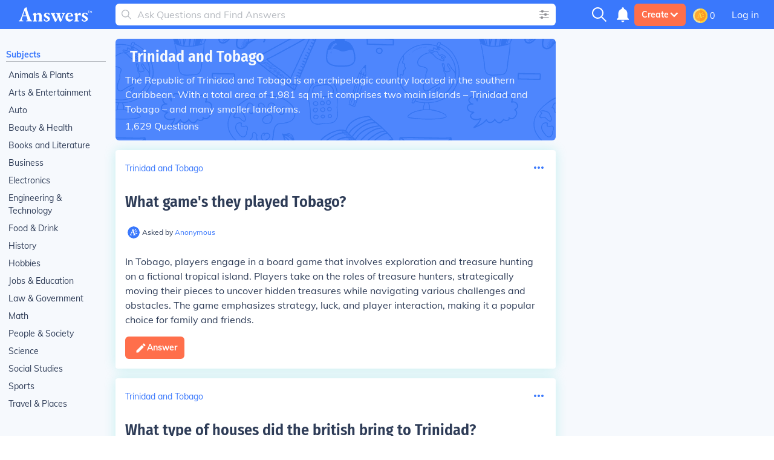

--- FILE ---
content_type: text/html; charset=UTF-8
request_url: https://www.answers.com/t/trinidad-and-tobago
body_size: 50438
content:
<!doctype html>
<html lang="en">
<head>
    <meta charset="utf-8"/>
    <meta http-equiv="Content-Type" content="text/html; charset=utf-8"/>
    <link rel='canonical' href='https://www.answers.com/t/trinidad-and-tobago'><title>Answers about Trinidad and Tobago</title><link rel='alternate' type='application/atom+xml' title='New Questions on Answers' href='https://www.answers.com/feed.rss'><meta name="viewport" content="minimum-scale=1, initial-scale=1, width=device-width, shrink-to-fit=no"><meta http-equiv="X-UA-Compatible" content="IE=edge,chrome=1"><script type="text/javascript">(window.NREUM||(NREUM={})).init={privacy:{cookies_enabled:true},ajax:{deny_list:["bam.nr-data.net"]},feature_flags:["soft_nav"],distributed_tracing:{enabled:true}};(window.NREUM||(NREUM={})).loader_config={agentID:"718405329",accountID:"3704515",trustKey:"687234",xpid:"VwEHVVNSDRAGXVBaAAMGV10=",licenseKey:"NRJS-1a55c79a27a4c4c26fa",applicationID:"691872119",browserID:"718405329"};;/*! For license information please see nr-loader-spa-1.307.0.min.js.LICENSE.txt */
(()=>{var e,t,r={384:(e,t,r)=>{"use strict";r.d(t,{NT:()=>a,US:()=>u,Zm:()=>o,bQ:()=>d,dV:()=>c,pV:()=>l});var n=r(6154),i=r(1863),s=r(1910);const a={beacon:"bam.nr-data.net",errorBeacon:"bam.nr-data.net"};function o(){return n.gm.NREUM||(n.gm.NREUM={}),void 0===n.gm.newrelic&&(n.gm.newrelic=n.gm.NREUM),n.gm.NREUM}function c(){let e=o();return e.o||(e.o={ST:n.gm.setTimeout,SI:n.gm.setImmediate||n.gm.setInterval,CT:n.gm.clearTimeout,XHR:n.gm.XMLHttpRequest,REQ:n.gm.Request,EV:n.gm.Event,PR:n.gm.Promise,MO:n.gm.MutationObserver,FETCH:n.gm.fetch,WS:n.gm.WebSocket},(0,s.i)(...Object.values(e.o))),e}function d(e,t){let r=o();r.initializedAgents??={},t.initializedAt={ms:(0,i.t)(),date:new Date},r.initializedAgents[e]=t}function u(e,t){o()[e]=t}function l(){return function(){let e=o();const t=e.info||{};e.info={beacon:a.beacon,errorBeacon:a.errorBeacon,...t}}(),function(){let e=o();const t=e.init||{};e.init={...t}}(),c(),function(){let e=o();const t=e.loader_config||{};e.loader_config={...t}}(),o()}},782:(e,t,r)=>{"use strict";r.d(t,{T:()=>n});const n=r(860).K7.pageViewTiming},860:(e,t,r)=>{"use strict";r.d(t,{$J:()=>u,K7:()=>c,P3:()=>d,XX:()=>i,Yy:()=>o,df:()=>s,qY:()=>n,v4:()=>a});const n="events",i="jserrors",s="browser/blobs",a="rum",o="browser/logs",c={ajax:"ajax",genericEvents:"generic_events",jserrors:i,logging:"logging",metrics:"metrics",pageAction:"page_action",pageViewEvent:"page_view_event",pageViewTiming:"page_view_timing",sessionReplay:"session_replay",sessionTrace:"session_trace",softNav:"soft_navigations",spa:"spa"},d={[c.pageViewEvent]:1,[c.pageViewTiming]:2,[c.metrics]:3,[c.jserrors]:4,[c.spa]:5,[c.ajax]:6,[c.sessionTrace]:7,[c.softNav]:8,[c.sessionReplay]:9,[c.logging]:10,[c.genericEvents]:11},u={[c.pageViewEvent]:a,[c.pageViewTiming]:n,[c.ajax]:n,[c.spa]:n,[c.softNav]:n,[c.metrics]:i,[c.jserrors]:i,[c.sessionTrace]:s,[c.sessionReplay]:s,[c.logging]:o,[c.genericEvents]:"ins"}},944:(e,t,r)=>{"use strict";r.d(t,{R:()=>i});var n=r(3241);function i(e,t){"function"==typeof console.debug&&(console.debug("New Relic Warning: https://github.com/newrelic/newrelic-browser-agent/blob/main/docs/warning-codes.md#".concat(e),t),(0,n.W)({agentIdentifier:null,drained:null,type:"data",name:"warn",feature:"warn",data:{code:e,secondary:t}}))}},993:(e,t,r)=>{"use strict";r.d(t,{A$:()=>s,ET:()=>a,TZ:()=>o,p_:()=>i});var n=r(860);const i={ERROR:"ERROR",WARN:"WARN",INFO:"INFO",DEBUG:"DEBUG",TRACE:"TRACE"},s={OFF:0,ERROR:1,WARN:2,INFO:3,DEBUG:4,TRACE:5},a="log",o=n.K7.logging},1687:(e,t,r)=>{"use strict";r.d(t,{Ak:()=>d,Ze:()=>h,x3:()=>u});var n=r(3241),i=r(7836),s=r(3606),a=r(860),o=r(2646);const c={};function d(e,t){const r={staged:!1,priority:a.P3[t]||0};l(e),c[e].get(t)||c[e].set(t,r)}function u(e,t){e&&c[e]&&(c[e].get(t)&&c[e].delete(t),p(e,t,!1),c[e].size&&f(e))}function l(e){if(!e)throw new Error("agentIdentifier required");c[e]||(c[e]=new Map)}function h(e="",t="feature",r=!1){if(l(e),!e||!c[e].get(t)||r)return p(e,t);c[e].get(t).staged=!0,f(e)}function f(e){const t=Array.from(c[e]);t.every(([e,t])=>t.staged)&&(t.sort((e,t)=>e[1].priority-t[1].priority),t.forEach(([t])=>{c[e].delete(t),p(e,t)}))}function p(e,t,r=!0){const a=e?i.ee.get(e):i.ee,c=s.i.handlers;if(!a.aborted&&a.backlog&&c){if((0,n.W)({agentIdentifier:e,type:"lifecycle",name:"drain",feature:t}),r){const e=a.backlog[t],r=c[t];if(r){for(let t=0;e&&t<e.length;++t)g(e[t],r);Object.entries(r).forEach(([e,t])=>{Object.values(t||{}).forEach(t=>{t[0]?.on&&t[0]?.context()instanceof o.y&&t[0].on(e,t[1])})})}}a.isolatedBacklog||delete c[t],a.backlog[t]=null,a.emit("drain-"+t,[])}}function g(e,t){var r=e[1];Object.values(t[r]||{}).forEach(t=>{var r=e[0];if(t[0]===r){var n=t[1],i=e[3],s=e[2];n.apply(i,s)}})}},1738:(e,t,r)=>{"use strict";r.d(t,{U:()=>f,Y:()=>h});var n=r(3241),i=r(9908),s=r(1863),a=r(944),o=r(5701),c=r(3969),d=r(8362),u=r(860),l=r(4261);function h(e,t,r,s){const h=s||r;!h||h[e]&&h[e]!==d.d.prototype[e]||(h[e]=function(){(0,i.p)(c.xV,["API/"+e+"/called"],void 0,u.K7.metrics,r.ee),(0,n.W)({agentIdentifier:r.agentIdentifier,drained:!!o.B?.[r.agentIdentifier],type:"data",name:"api",feature:l.Pl+e,data:{}});try{return t.apply(this,arguments)}catch(e){(0,a.R)(23,e)}})}function f(e,t,r,n,a){const o=e.info;null===r?delete o.jsAttributes[t]:o.jsAttributes[t]=r,(a||null===r)&&(0,i.p)(l.Pl+n,[(0,s.t)(),t,r],void 0,"session",e.ee)}},1741:(e,t,r)=>{"use strict";r.d(t,{W:()=>s});var n=r(944),i=r(4261);class s{#e(e,...t){if(this[e]!==s.prototype[e])return this[e](...t);(0,n.R)(35,e)}addPageAction(e,t){return this.#e(i.hG,e,t)}register(e){return this.#e(i.eY,e)}recordCustomEvent(e,t){return this.#e(i.fF,e,t)}setPageViewName(e,t){return this.#e(i.Fw,e,t)}setCustomAttribute(e,t,r){return this.#e(i.cD,e,t,r)}noticeError(e,t){return this.#e(i.o5,e,t)}setUserId(e,t=!1){return this.#e(i.Dl,e,t)}setApplicationVersion(e){return this.#e(i.nb,e)}setErrorHandler(e){return this.#e(i.bt,e)}addRelease(e,t){return this.#e(i.k6,e,t)}log(e,t){return this.#e(i.$9,e,t)}start(){return this.#e(i.d3)}finished(e){return this.#e(i.BL,e)}recordReplay(){return this.#e(i.CH)}pauseReplay(){return this.#e(i.Tb)}addToTrace(e){return this.#e(i.U2,e)}setCurrentRouteName(e){return this.#e(i.PA,e)}interaction(e){return this.#e(i.dT,e)}wrapLogger(e,t,r){return this.#e(i.Wb,e,t,r)}measure(e,t){return this.#e(i.V1,e,t)}consent(e){return this.#e(i.Pv,e)}}},1863:(e,t,r)=>{"use strict";function n(){return Math.floor(performance.now())}r.d(t,{t:()=>n})},1910:(e,t,r)=>{"use strict";r.d(t,{i:()=>s});var n=r(944);const i=new Map;function s(...e){return e.every(e=>{if(i.has(e))return i.get(e);const t="function"==typeof e?e.toString():"",r=t.includes("[native code]"),s=t.includes("nrWrapper");return r||s||(0,n.R)(64,e?.name||t),i.set(e,r),r})}},2555:(e,t,r)=>{"use strict";r.d(t,{D:()=>o,f:()=>a});var n=r(384),i=r(8122);const s={beacon:n.NT.beacon,errorBeacon:n.NT.errorBeacon,licenseKey:void 0,applicationID:void 0,sa:void 0,queueTime:void 0,applicationTime:void 0,ttGuid:void 0,user:void 0,account:void 0,product:void 0,extra:void 0,jsAttributes:{},userAttributes:void 0,atts:void 0,transactionName:void 0,tNamePlain:void 0};function a(e){try{return!!e.licenseKey&&!!e.errorBeacon&&!!e.applicationID}catch(e){return!1}}const o=e=>(0,i.a)(e,s)},2614:(e,t,r)=>{"use strict";r.d(t,{BB:()=>a,H3:()=>n,g:()=>d,iL:()=>c,tS:()=>o,uh:()=>i,wk:()=>s});const n="NRBA",i="SESSION",s=144e5,a=18e5,o={STARTED:"session-started",PAUSE:"session-pause",RESET:"session-reset",RESUME:"session-resume",UPDATE:"session-update"},c={SAME_TAB:"same-tab",CROSS_TAB:"cross-tab"},d={OFF:0,FULL:1,ERROR:2}},2646:(e,t,r)=>{"use strict";r.d(t,{y:()=>n});class n{constructor(e){this.contextId=e}}},2843:(e,t,r)=>{"use strict";r.d(t,{G:()=>s,u:()=>i});var n=r(3878);function i(e,t=!1,r,i){(0,n.DD)("visibilitychange",function(){if(t)return void("hidden"===document.visibilityState&&e());e(document.visibilityState)},r,i)}function s(e,t,r){(0,n.sp)("pagehide",e,t,r)}},3241:(e,t,r)=>{"use strict";r.d(t,{W:()=>s});var n=r(6154);const i="newrelic";function s(e={}){try{n.gm.dispatchEvent(new CustomEvent(i,{detail:e}))}catch(e){}}},3304:(e,t,r)=>{"use strict";r.d(t,{A:()=>s});var n=r(7836);const i=()=>{const e=new WeakSet;return(t,r)=>{if("object"==typeof r&&null!==r){if(e.has(r))return;e.add(r)}return r}};function s(e){try{return JSON.stringify(e,i())??""}catch(e){try{n.ee.emit("internal-error",[e])}catch(e){}return""}}},3333:(e,t,r)=>{"use strict";r.d(t,{$v:()=>u,TZ:()=>n,Xh:()=>c,Zp:()=>i,kd:()=>d,mq:()=>o,nf:()=>a,qN:()=>s});const n=r(860).K7.genericEvents,i=["auxclick","click","copy","keydown","paste","scrollend"],s=["focus","blur"],a=4,o=1e3,c=2e3,d=["PageAction","UserAction","BrowserPerformance"],u={RESOURCES:"experimental.resources",REGISTER:"register"}},3434:(e,t,r)=>{"use strict";r.d(t,{Jt:()=>s,YM:()=>d});var n=r(7836),i=r(5607);const s="nr@original:".concat(i.W),a=50;var o=Object.prototype.hasOwnProperty,c=!1;function d(e,t){return e||(e=n.ee),r.inPlace=function(e,t,n,i,s){n||(n="");const a="-"===n.charAt(0);for(let o=0;o<t.length;o++){const c=t[o],d=e[c];l(d)||(e[c]=r(d,a?c+n:n,i,c,s))}},r.flag=s,r;function r(t,r,n,c,d){return l(t)?t:(r||(r=""),nrWrapper[s]=t,function(e,t,r){if(Object.defineProperty&&Object.keys)try{return Object.keys(e).forEach(function(r){Object.defineProperty(t,r,{get:function(){return e[r]},set:function(t){return e[r]=t,t}})}),t}catch(e){u([e],r)}for(var n in e)o.call(e,n)&&(t[n]=e[n])}(t,nrWrapper,e),nrWrapper);function nrWrapper(){var s,o,l,h;let f;try{o=this,s=[...arguments],l="function"==typeof n?n(s,o):n||{}}catch(t){u([t,"",[s,o,c],l],e)}i(r+"start",[s,o,c],l,d);const p=performance.now();let g;try{return h=t.apply(o,s),g=performance.now(),h}catch(e){throw g=performance.now(),i(r+"err",[s,o,e],l,d),f=e,f}finally{const e=g-p,t={start:p,end:g,duration:e,isLongTask:e>=a,methodName:c,thrownError:f};t.isLongTask&&i("long-task",[t,o],l,d),i(r+"end",[s,o,h],l,d)}}}function i(r,n,i,s){if(!c||t){var a=c;c=!0;try{e.emit(r,n,i,t,s)}catch(t){u([t,r,n,i],e)}c=a}}}function u(e,t){t||(t=n.ee);try{t.emit("internal-error",e)}catch(e){}}function l(e){return!(e&&"function"==typeof e&&e.apply&&!e[s])}},3606:(e,t,r)=>{"use strict";r.d(t,{i:()=>s});var n=r(9908);s.on=a;var i=s.handlers={};function s(e,t,r,s){a(s||n.d,i,e,t,r)}function a(e,t,r,i,s){s||(s="feature"),e||(e=n.d);var a=t[s]=t[s]||{};(a[r]=a[r]||[]).push([e,i])}},3738:(e,t,r)=>{"use strict";r.d(t,{He:()=>i,Kp:()=>o,Lc:()=>d,Rz:()=>u,TZ:()=>n,bD:()=>s,d3:()=>a,jx:()=>l,sl:()=>h,uP:()=>c});const n=r(860).K7.sessionTrace,i="bstResource",s="resource",a="-start",o="-end",c="fn"+a,d="fn"+o,u="pushState",l=1e3,h=3e4},3785:(e,t,r)=>{"use strict";r.d(t,{R:()=>c,b:()=>d});var n=r(9908),i=r(1863),s=r(860),a=r(3969),o=r(993);function c(e,t,r={},c=o.p_.INFO,d=!0,u,l=(0,i.t)()){(0,n.p)(a.xV,["API/logging/".concat(c.toLowerCase(),"/called")],void 0,s.K7.metrics,e),(0,n.p)(o.ET,[l,t,r,c,d,u],void 0,s.K7.logging,e)}function d(e){return"string"==typeof e&&Object.values(o.p_).some(t=>t===e.toUpperCase().trim())}},3878:(e,t,r)=>{"use strict";function n(e,t){return{capture:e,passive:!1,signal:t}}function i(e,t,r=!1,i){window.addEventListener(e,t,n(r,i))}function s(e,t,r=!1,i){document.addEventListener(e,t,n(r,i))}r.d(t,{DD:()=>s,jT:()=>n,sp:()=>i})},3962:(e,t,r)=>{"use strict";r.d(t,{AM:()=>a,O2:()=>l,OV:()=>s,Qu:()=>h,TZ:()=>c,ih:()=>f,pP:()=>o,t1:()=>u,tC:()=>i,wD:()=>d});var n=r(860);const i=["click","keydown","submit"],s="popstate",a="api",o="initialPageLoad",c=n.K7.softNav,d=5e3,u=500,l={INITIAL_PAGE_LOAD:"",ROUTE_CHANGE:1,UNSPECIFIED:2},h={INTERACTION:1,AJAX:2,CUSTOM_END:3,CUSTOM_TRACER:4},f={IP:"in progress",PF:"pending finish",FIN:"finished",CAN:"cancelled"}},3969:(e,t,r)=>{"use strict";r.d(t,{TZ:()=>n,XG:()=>o,rs:()=>i,xV:()=>a,z_:()=>s});const n=r(860).K7.metrics,i="sm",s="cm",a="storeSupportabilityMetrics",o="storeEventMetrics"},4234:(e,t,r)=>{"use strict";r.d(t,{W:()=>s});var n=r(7836),i=r(1687);class s{constructor(e,t){this.agentIdentifier=e,this.ee=n.ee.get(e),this.featureName=t,this.blocked=!1}deregisterDrain(){(0,i.x3)(this.agentIdentifier,this.featureName)}}},4261:(e,t,r)=>{"use strict";r.d(t,{$9:()=>u,BL:()=>c,CH:()=>p,Dl:()=>R,Fw:()=>w,PA:()=>v,Pl:()=>n,Pv:()=>A,Tb:()=>h,U2:()=>a,V1:()=>E,Wb:()=>T,bt:()=>y,cD:()=>b,d3:()=>x,dT:()=>d,eY:()=>g,fF:()=>f,hG:()=>s,hw:()=>i,k6:()=>o,nb:()=>m,o5:()=>l});const n="api-",i=n+"ixn-",s="addPageAction",a="addToTrace",o="addRelease",c="finished",d="interaction",u="log",l="noticeError",h="pauseReplay",f="recordCustomEvent",p="recordReplay",g="register",m="setApplicationVersion",v="setCurrentRouteName",b="setCustomAttribute",y="setErrorHandler",w="setPageViewName",R="setUserId",x="start",T="wrapLogger",E="measure",A="consent"},4387:(e,t,r)=>{"use strict";function n(e={}){return!(!e.id||!e.name)}function i(e){return"string"==typeof e&&e.trim().length<501||"number"==typeof e}function s(e,t){if(2!==t?.harvestEndpointVersion)return{};const r=t.agentRef.runtime.appMetadata.agents[0].entityGuid;return n(e)?{"source.id":e.id,"source.name":e.name,"source.type":e.type,"parent.id":e.parent?.id||r}:{"entity.guid":r,appId:t.agentRef.info.applicationID}}r.d(t,{Ux:()=>s,c7:()=>n,yo:()=>i})},5205:(e,t,r)=>{"use strict";r.d(t,{j:()=>S});var n=r(384),i=r(1741);var s=r(2555),a=r(3333);const o=e=>{if(!e||"string"!=typeof e)return!1;try{document.createDocumentFragment().querySelector(e)}catch{return!1}return!0};var c=r(2614),d=r(944),u=r(8122);const l="[data-nr-mask]",h=e=>(0,u.a)(e,(()=>{const e={feature_flags:[],experimental:{allow_registered_children:!1,resources:!1},mask_selector:"*",block_selector:"[data-nr-block]",mask_input_options:{color:!1,date:!1,"datetime-local":!1,email:!1,month:!1,number:!1,range:!1,search:!1,tel:!1,text:!1,time:!1,url:!1,week:!1,textarea:!1,select:!1,password:!0}};return{ajax:{deny_list:void 0,block_internal:!0,enabled:!0,autoStart:!0},api:{get allow_registered_children(){return e.feature_flags.includes(a.$v.REGISTER)||e.experimental.allow_registered_children},set allow_registered_children(t){e.experimental.allow_registered_children=t},duplicate_registered_data:!1},browser_consent_mode:{enabled:!1},distributed_tracing:{enabled:void 0,exclude_newrelic_header:void 0,cors_use_newrelic_header:void 0,cors_use_tracecontext_headers:void 0,allowed_origins:void 0},get feature_flags(){return e.feature_flags},set feature_flags(t){e.feature_flags=t},generic_events:{enabled:!0,autoStart:!0},harvest:{interval:30},jserrors:{enabled:!0,autoStart:!0},logging:{enabled:!0,autoStart:!0},metrics:{enabled:!0,autoStart:!0},obfuscate:void 0,page_action:{enabled:!0},page_view_event:{enabled:!0,autoStart:!0},page_view_timing:{enabled:!0,autoStart:!0},performance:{capture_marks:!1,capture_measures:!1,capture_detail:!0,resources:{get enabled(){return e.feature_flags.includes(a.$v.RESOURCES)||e.experimental.resources},set enabled(t){e.experimental.resources=t},asset_types:[],first_party_domains:[],ignore_newrelic:!0}},privacy:{cookies_enabled:!0},proxy:{assets:void 0,beacon:void 0},session:{expiresMs:c.wk,inactiveMs:c.BB},session_replay:{autoStart:!0,enabled:!1,preload:!1,sampling_rate:10,error_sampling_rate:100,collect_fonts:!1,inline_images:!1,fix_stylesheets:!0,mask_all_inputs:!0,get mask_text_selector(){return e.mask_selector},set mask_text_selector(t){o(t)?e.mask_selector="".concat(t,",").concat(l):""===t||null===t?e.mask_selector=l:(0,d.R)(5,t)},get block_class(){return"nr-block"},get ignore_class(){return"nr-ignore"},get mask_text_class(){return"nr-mask"},get block_selector(){return e.block_selector},set block_selector(t){o(t)?e.block_selector+=",".concat(t):""!==t&&(0,d.R)(6,t)},get mask_input_options(){return e.mask_input_options},set mask_input_options(t){t&&"object"==typeof t?e.mask_input_options={...t,password:!0}:(0,d.R)(7,t)}},session_trace:{enabled:!0,autoStart:!0},soft_navigations:{enabled:!0,autoStart:!0},spa:{enabled:!0,autoStart:!0},ssl:void 0,user_actions:{enabled:!0,elementAttributes:["id","className","tagName","type"]}}})());var f=r(6154),p=r(9324);let g=0;const m={buildEnv:p.F3,distMethod:p.Xs,version:p.xv,originTime:f.WN},v={consented:!1},b={appMetadata:{},get consented(){return this.session?.state?.consent||v.consented},set consented(e){v.consented=e},customTransaction:void 0,denyList:void 0,disabled:!1,harvester:void 0,isolatedBacklog:!1,isRecording:!1,loaderType:void 0,maxBytes:3e4,obfuscator:void 0,onerror:void 0,ptid:void 0,releaseIds:{},session:void 0,timeKeeper:void 0,registeredEntities:[],jsAttributesMetadata:{bytes:0},get harvestCount(){return++g}},y=e=>{const t=(0,u.a)(e,b),r=Object.keys(m).reduce((e,t)=>(e[t]={value:m[t],writable:!1,configurable:!0,enumerable:!0},e),{});return Object.defineProperties(t,r)};var w=r(5701);const R=e=>{const t=e.startsWith("http");e+="/",r.p=t?e:"https://"+e};var x=r(7836),T=r(3241);const E={accountID:void 0,trustKey:void 0,agentID:void 0,licenseKey:void 0,applicationID:void 0,xpid:void 0},A=e=>(0,u.a)(e,E),_=new Set;function S(e,t={},r,a){let{init:o,info:c,loader_config:d,runtime:u={},exposed:l=!0}=t;if(!c){const e=(0,n.pV)();o=e.init,c=e.info,d=e.loader_config}e.init=h(o||{}),e.loader_config=A(d||{}),c.jsAttributes??={},f.bv&&(c.jsAttributes.isWorker=!0),e.info=(0,s.D)(c);const p=e.init,g=[c.beacon,c.errorBeacon];_.has(e.agentIdentifier)||(p.proxy.assets&&(R(p.proxy.assets),g.push(p.proxy.assets)),p.proxy.beacon&&g.push(p.proxy.beacon),e.beacons=[...g],function(e){const t=(0,n.pV)();Object.getOwnPropertyNames(i.W.prototype).forEach(r=>{const n=i.W.prototype[r];if("function"!=typeof n||"constructor"===n)return;let s=t[r];e[r]&&!1!==e.exposed&&"micro-agent"!==e.runtime?.loaderType&&(t[r]=(...t)=>{const n=e[r](...t);return s?s(...t):n})})}(e),(0,n.US)("activatedFeatures",w.B)),u.denyList=[...p.ajax.deny_list||[],...p.ajax.block_internal?g:[]],u.ptid=e.agentIdentifier,u.loaderType=r,e.runtime=y(u),_.has(e.agentIdentifier)||(e.ee=x.ee.get(e.agentIdentifier),e.exposed=l,(0,T.W)({agentIdentifier:e.agentIdentifier,drained:!!w.B?.[e.agentIdentifier],type:"lifecycle",name:"initialize",feature:void 0,data:e.config})),_.add(e.agentIdentifier)}},5270:(e,t,r)=>{"use strict";r.d(t,{Aw:()=>a,SR:()=>s,rF:()=>o});var n=r(384),i=r(7767);function s(e){return!!(0,n.dV)().o.MO&&(0,i.V)(e)&&!0===e?.session_trace.enabled}function a(e){return!0===e?.session_replay.preload&&s(e)}function o(e,t){try{if("string"==typeof t?.type){if("password"===t.type.toLowerCase())return"*".repeat(e?.length||0);if(void 0!==t?.dataset?.nrUnmask||t?.classList?.contains("nr-unmask"))return e}}catch(e){}return"string"==typeof e?e.replace(/[\S]/g,"*"):"*".repeat(e?.length||0)}},5289:(e,t,r)=>{"use strict";r.d(t,{GG:()=>a,Qr:()=>c,sB:()=>o});var n=r(3878),i=r(6389);function s(){return"undefined"==typeof document||"complete"===document.readyState}function a(e,t){if(s())return e();const r=(0,i.J)(e),a=setInterval(()=>{s()&&(clearInterval(a),r())},500);(0,n.sp)("load",r,t)}function o(e){if(s())return e();(0,n.DD)("DOMContentLoaded",e)}function c(e){if(s())return e();(0,n.sp)("popstate",e)}},5607:(e,t,r)=>{"use strict";r.d(t,{W:()=>n});const n=(0,r(9566).bz)()},5701:(e,t,r)=>{"use strict";r.d(t,{B:()=>s,t:()=>a});var n=r(3241);const i=new Set,s={};function a(e,t){const r=t.agentIdentifier;s[r]??={},e&&"object"==typeof e&&(i.has(r)||(t.ee.emit("rumresp",[e]),s[r]=e,i.add(r),(0,n.W)({agentIdentifier:r,loaded:!0,drained:!0,type:"lifecycle",name:"load",feature:void 0,data:e})))}},6154:(e,t,r)=>{"use strict";r.d(t,{OF:()=>d,RI:()=>i,WN:()=>h,bv:()=>s,eN:()=>f,gm:()=>a,lR:()=>l,m:()=>c,mw:()=>o,sb:()=>u});var n=r(1863);const i="undefined"!=typeof window&&!!window.document,s="undefined"!=typeof WorkerGlobalScope&&("undefined"!=typeof self&&self instanceof WorkerGlobalScope&&self.navigator instanceof WorkerNavigator||"undefined"!=typeof globalThis&&globalThis instanceof WorkerGlobalScope&&globalThis.navigator instanceof WorkerNavigator),a=i?window:"undefined"!=typeof WorkerGlobalScope&&("undefined"!=typeof self&&self instanceof WorkerGlobalScope&&self||"undefined"!=typeof globalThis&&globalThis instanceof WorkerGlobalScope&&globalThis),o=Boolean("hidden"===a?.document?.visibilityState),c=""+a?.location,d=/iPad|iPhone|iPod/.test(a.navigator?.userAgent),u=d&&"undefined"==typeof SharedWorker,l=(()=>{const e=a.navigator?.userAgent?.match(/Firefox[/\s](\d+\.\d+)/);return Array.isArray(e)&&e.length>=2?+e[1]:0})(),h=Date.now()-(0,n.t)(),f=()=>"undefined"!=typeof PerformanceNavigationTiming&&a?.performance?.getEntriesByType("navigation")?.[0]?.responseStart},6344:(e,t,r)=>{"use strict";r.d(t,{BB:()=>u,Qb:()=>l,TZ:()=>i,Ug:()=>a,Vh:()=>s,_s:()=>o,bc:()=>d,yP:()=>c});var n=r(2614);const i=r(860).K7.sessionReplay,s="errorDuringReplay",a=.12,o={DomContentLoaded:0,Load:1,FullSnapshot:2,IncrementalSnapshot:3,Meta:4,Custom:5},c={[n.g.ERROR]:15e3,[n.g.FULL]:3e5,[n.g.OFF]:0},d={RESET:{message:"Session was reset",sm:"Reset"},IMPORT:{message:"Recorder failed to import",sm:"Import"},TOO_MANY:{message:"429: Too Many Requests",sm:"Too-Many"},TOO_BIG:{message:"Payload was too large",sm:"Too-Big"},CROSS_TAB:{message:"Session Entity was set to OFF on another tab",sm:"Cross-Tab"},ENTITLEMENTS:{message:"Session Replay is not allowed and will not be started",sm:"Entitlement"}},u=5e3,l={API:"api",RESUME:"resume",SWITCH_TO_FULL:"switchToFull",INITIALIZE:"initialize",PRELOAD:"preload"}},6389:(e,t,r)=>{"use strict";function n(e,t=500,r={}){const n=r?.leading||!1;let i;return(...r)=>{n&&void 0===i&&(e.apply(this,r),i=setTimeout(()=>{i=clearTimeout(i)},t)),n||(clearTimeout(i),i=setTimeout(()=>{e.apply(this,r)},t))}}function i(e){let t=!1;return(...r)=>{t||(t=!0,e.apply(this,r))}}r.d(t,{J:()=>i,s:()=>n})},6630:(e,t,r)=>{"use strict";r.d(t,{T:()=>n});const n=r(860).K7.pageViewEvent},6774:(e,t,r)=>{"use strict";r.d(t,{T:()=>n});const n=r(860).K7.jserrors},7295:(e,t,r)=>{"use strict";r.d(t,{Xv:()=>a,gX:()=>i,iW:()=>s});var n=[];function i(e){if(!e||s(e))return!1;if(0===n.length)return!0;if("*"===n[0].hostname)return!1;for(var t=0;t<n.length;t++){var r=n[t];if(r.hostname.test(e.hostname)&&r.pathname.test(e.pathname))return!1}return!0}function s(e){return void 0===e.hostname}function a(e){if(n=[],e&&e.length)for(var t=0;t<e.length;t++){let r=e[t];if(!r)continue;if("*"===r)return void(n=[{hostname:"*"}]);0===r.indexOf("http://")?r=r.substring(7):0===r.indexOf("https://")&&(r=r.substring(8));const i=r.indexOf("/");let s,a;i>0?(s=r.substring(0,i),a=r.substring(i)):(s=r,a="*");let[c]=s.split(":");n.push({hostname:o(c),pathname:o(a,!0)})}}function o(e,t=!1){const r=e.replace(/[.+?^${}()|[\]\\]/g,e=>"\\"+e).replace(/\*/g,".*?");return new RegExp((t?"^":"")+r+"$")}},7485:(e,t,r)=>{"use strict";r.d(t,{D:()=>i});var n=r(6154);function i(e){if(0===(e||"").indexOf("data:"))return{protocol:"data"};try{const t=new URL(e,location.href),r={port:t.port,hostname:t.hostname,pathname:t.pathname,search:t.search,protocol:t.protocol.slice(0,t.protocol.indexOf(":")),sameOrigin:t.protocol===n.gm?.location?.protocol&&t.host===n.gm?.location?.host};return r.port&&""!==r.port||("http:"===t.protocol&&(r.port="80"),"https:"===t.protocol&&(r.port="443")),r.pathname&&""!==r.pathname?r.pathname.startsWith("/")||(r.pathname="/".concat(r.pathname)):r.pathname="/",r}catch(e){return{}}}},7699:(e,t,r)=>{"use strict";r.d(t,{It:()=>s,KC:()=>o,No:()=>i,qh:()=>a});var n=r(860);const i=16e3,s=1e6,a="SESSION_ERROR",o={[n.K7.logging]:!0,[n.K7.genericEvents]:!1,[n.K7.jserrors]:!1,[n.K7.ajax]:!1}},7767:(e,t,r)=>{"use strict";r.d(t,{V:()=>i});var n=r(6154);const i=e=>n.RI&&!0===e?.privacy.cookies_enabled},7836:(e,t,r)=>{"use strict";r.d(t,{P:()=>o,ee:()=>c});var n=r(384),i=r(8990),s=r(2646),a=r(5607);const o="nr@context:".concat(a.W),c=function e(t,r){var n={},a={},u={},l=!1;try{l=16===r.length&&d.initializedAgents?.[r]?.runtime.isolatedBacklog}catch(e){}var h={on:p,addEventListener:p,removeEventListener:function(e,t){var r=n[e];if(!r)return;for(var i=0;i<r.length;i++)r[i]===t&&r.splice(i,1)},emit:function(e,r,n,i,s){!1!==s&&(s=!0);if(c.aborted&&!i)return;t&&s&&t.emit(e,r,n);var o=f(n);g(e).forEach(e=>{e.apply(o,r)});var d=v()[a[e]];d&&d.push([h,e,r,o]);return o},get:m,listeners:g,context:f,buffer:function(e,t){const r=v();if(t=t||"feature",h.aborted)return;Object.entries(e||{}).forEach(([e,n])=>{a[n]=t,t in r||(r[t]=[])})},abort:function(){h._aborted=!0,Object.keys(h.backlog).forEach(e=>{delete h.backlog[e]})},isBuffering:function(e){return!!v()[a[e]]},debugId:r,backlog:l?{}:t&&"object"==typeof t.backlog?t.backlog:{},isolatedBacklog:l};return Object.defineProperty(h,"aborted",{get:()=>{let e=h._aborted||!1;return e||(t&&(e=t.aborted),e)}}),h;function f(e){return e&&e instanceof s.y?e:e?(0,i.I)(e,o,()=>new s.y(o)):new s.y(o)}function p(e,t){n[e]=g(e).concat(t)}function g(e){return n[e]||[]}function m(t){return u[t]=u[t]||e(h,t)}function v(){return h.backlog}}(void 0,"globalEE"),d=(0,n.Zm)();d.ee||(d.ee=c)},8122:(e,t,r)=>{"use strict";r.d(t,{a:()=>i});var n=r(944);function i(e,t){try{if(!e||"object"!=typeof e)return(0,n.R)(3);if(!t||"object"!=typeof t)return(0,n.R)(4);const r=Object.create(Object.getPrototypeOf(t),Object.getOwnPropertyDescriptors(t)),s=0===Object.keys(r).length?e:r;for(let a in s)if(void 0!==e[a])try{if(null===e[a]){r[a]=null;continue}Array.isArray(e[a])&&Array.isArray(t[a])?r[a]=Array.from(new Set([...e[a],...t[a]])):"object"==typeof e[a]&&"object"==typeof t[a]?r[a]=i(e[a],t[a]):r[a]=e[a]}catch(e){r[a]||(0,n.R)(1,e)}return r}catch(e){(0,n.R)(2,e)}}},8139:(e,t,r)=>{"use strict";r.d(t,{u:()=>h});var n=r(7836),i=r(3434),s=r(8990),a=r(6154);const o={},c=a.gm.XMLHttpRequest,d="addEventListener",u="removeEventListener",l="nr@wrapped:".concat(n.P);function h(e){var t=function(e){return(e||n.ee).get("events")}(e);if(o[t.debugId]++)return t;o[t.debugId]=1;var r=(0,i.YM)(t,!0);function h(e){r.inPlace(e,[d,u],"-",p)}function p(e,t){return e[1]}return"getPrototypeOf"in Object&&(a.RI&&f(document,h),c&&f(c.prototype,h),f(a.gm,h)),t.on(d+"-start",function(e,t){var n=e[1];if(null!==n&&("function"==typeof n||"object"==typeof n)&&"newrelic"!==e[0]){var i=(0,s.I)(n,l,function(){var e={object:function(){if("function"!=typeof n.handleEvent)return;return n.handleEvent.apply(n,arguments)},function:n}[typeof n];return e?r(e,"fn-",null,e.name||"anonymous"):n});this.wrapped=e[1]=i}}),t.on(u+"-start",function(e){e[1]=this.wrapped||e[1]}),t}function f(e,t,...r){let n=e;for(;"object"==typeof n&&!Object.prototype.hasOwnProperty.call(n,d);)n=Object.getPrototypeOf(n);n&&t(n,...r)}},8362:(e,t,r)=>{"use strict";r.d(t,{d:()=>s});var n=r(9566),i=r(1741);class s extends i.W{agentIdentifier=(0,n.LA)(16)}},8374:(e,t,r)=>{r.nc=(()=>{try{return document?.currentScript?.nonce}catch(e){}return""})()},8990:(e,t,r)=>{"use strict";r.d(t,{I:()=>i});var n=Object.prototype.hasOwnProperty;function i(e,t,r){if(n.call(e,t))return e[t];var i=r();if(Object.defineProperty&&Object.keys)try{return Object.defineProperty(e,t,{value:i,writable:!0,enumerable:!1}),i}catch(e){}return e[t]=i,i}},9300:(e,t,r)=>{"use strict";r.d(t,{T:()=>n});const n=r(860).K7.ajax},9324:(e,t,r)=>{"use strict";r.d(t,{AJ:()=>a,F3:()=>i,Xs:()=>s,Yq:()=>o,xv:()=>n});const n="1.307.0",i="PROD",s="CDN",a="@newrelic/rrweb",o="1.0.1"},9566:(e,t,r)=>{"use strict";r.d(t,{LA:()=>o,ZF:()=>c,bz:()=>a,el:()=>d});var n=r(6154);const i="xxxxxxxx-xxxx-4xxx-yxxx-xxxxxxxxxxxx";function s(e,t){return e?15&e[t]:16*Math.random()|0}function a(){const e=n.gm?.crypto||n.gm?.msCrypto;let t,r=0;return e&&e.getRandomValues&&(t=e.getRandomValues(new Uint8Array(30))),i.split("").map(e=>"x"===e?s(t,r++).toString(16):"y"===e?(3&s()|8).toString(16):e).join("")}function o(e){const t=n.gm?.crypto||n.gm?.msCrypto;let r,i=0;t&&t.getRandomValues&&(r=t.getRandomValues(new Uint8Array(e)));const a=[];for(var o=0;o<e;o++)a.push(s(r,i++).toString(16));return a.join("")}function c(){return o(16)}function d(){return o(32)}},9908:(e,t,r)=>{"use strict";r.d(t,{d:()=>n,p:()=>i});var n=r(7836).ee.get("handle");function i(e,t,r,i,s){s?(s.buffer([e],i),s.emit(e,t,r)):(n.buffer([e],i),n.emit(e,t,r))}}},n={};function i(e){var t=n[e];if(void 0!==t)return t.exports;var s=n[e]={exports:{}};return r[e](s,s.exports,i),s.exports}i.m=r,i.d=(e,t)=>{for(var r in t)i.o(t,r)&&!i.o(e,r)&&Object.defineProperty(e,r,{enumerable:!0,get:t[r]})},i.f={},i.e=e=>Promise.all(Object.keys(i.f).reduce((t,r)=>(i.f[r](e,t),t),[])),i.u=e=>({212:"nr-spa-compressor",249:"nr-spa-recorder",478:"nr-spa"}[e]+"-1.307.0.min.js"),i.o=(e,t)=>Object.prototype.hasOwnProperty.call(e,t),e={},t="NRBA-1.307.0.PROD:",i.l=(r,n,s,a)=>{if(e[r])e[r].push(n);else{var o,c;if(void 0!==s)for(var d=document.getElementsByTagName("script"),u=0;u<d.length;u++){var l=d[u];if(l.getAttribute("src")==r||l.getAttribute("data-webpack")==t+s){o=l;break}}if(!o){c=!0;var h={478:"sha512-bFoj7wd1EcCTt0jkKdFkw+gjDdU092aP1BOVh5n0PjhLNtBCSXj4vpjfIJR8zH8Bn6/XPpFl3gSNOuWVJ98iug==",249:"sha512-FRHQNWDGImhEo7a7lqCuCt6xlBgommnGc+JH2/YGJlngDoH+/3jpT/cyFpwi2M5G6srPVN4wLxrVqskf6KB7bg==",212:"sha512-okml4IaluCF10UG6SWzY+cKPgBNvH2+S5f1FxomzQUHf608N0b9dwoBv/ZFAhJhrdxPgTA4AxlBzwGcjMGIlQQ=="};(o=document.createElement("script")).charset="utf-8",i.nc&&o.setAttribute("nonce",i.nc),o.setAttribute("data-webpack",t+s),o.src=r,0!==o.src.indexOf(window.location.origin+"/")&&(o.crossOrigin="anonymous"),h[a]&&(o.integrity=h[a])}e[r]=[n];var f=(t,n)=>{o.onerror=o.onload=null,clearTimeout(p);var i=e[r];if(delete e[r],o.parentNode&&o.parentNode.removeChild(o),i&&i.forEach(e=>e(n)),t)return t(n)},p=setTimeout(f.bind(null,void 0,{type:"timeout",target:o}),12e4);o.onerror=f.bind(null,o.onerror),o.onload=f.bind(null,o.onload),c&&document.head.appendChild(o)}},i.r=e=>{"undefined"!=typeof Symbol&&Symbol.toStringTag&&Object.defineProperty(e,Symbol.toStringTag,{value:"Module"}),Object.defineProperty(e,"__esModule",{value:!0})},i.p="https://js-agent.newrelic.com/",(()=>{var e={38:0,788:0};i.f.j=(t,r)=>{var n=i.o(e,t)?e[t]:void 0;if(0!==n)if(n)r.push(n[2]);else{var s=new Promise((r,i)=>n=e[t]=[r,i]);r.push(n[2]=s);var a=i.p+i.u(t),o=new Error;i.l(a,r=>{if(i.o(e,t)&&(0!==(n=e[t])&&(e[t]=void 0),n)){var s=r&&("load"===r.type?"missing":r.type),a=r&&r.target&&r.target.src;o.message="Loading chunk "+t+" failed: ("+s+": "+a+")",o.name="ChunkLoadError",o.type=s,o.request=a,n[1](o)}},"chunk-"+t,t)}};var t=(t,r)=>{var n,s,[a,o,c]=r,d=0;if(a.some(t=>0!==e[t])){for(n in o)i.o(o,n)&&(i.m[n]=o[n]);if(c)c(i)}for(t&&t(r);d<a.length;d++)s=a[d],i.o(e,s)&&e[s]&&e[s][0](),e[s]=0},r=self["webpackChunk:NRBA-1.307.0.PROD"]=self["webpackChunk:NRBA-1.307.0.PROD"]||[];r.forEach(t.bind(null,0)),r.push=t.bind(null,r.push.bind(r))})(),(()=>{"use strict";i(8374);var e=i(8362),t=i(860);const r=Object.values(t.K7);var n=i(5205);var s=i(9908),a=i(1863),o=i(4261),c=i(1738);var d=i(1687),u=i(4234),l=i(5289),h=i(6154),f=i(944),p=i(5270),g=i(7767),m=i(6389),v=i(7699);class b extends u.W{constructor(e,t){super(e.agentIdentifier,t),this.agentRef=e,this.abortHandler=void 0,this.featAggregate=void 0,this.loadedSuccessfully=void 0,this.onAggregateImported=new Promise(e=>{this.loadedSuccessfully=e}),this.deferred=Promise.resolve(),!1===e.init[this.featureName].autoStart?this.deferred=new Promise((t,r)=>{this.ee.on("manual-start-all",(0,m.J)(()=>{(0,d.Ak)(e.agentIdentifier,this.featureName),t()}))}):(0,d.Ak)(e.agentIdentifier,t)}importAggregator(e,t,r={}){if(this.featAggregate)return;const n=async()=>{let n;await this.deferred;try{if((0,g.V)(e.init)){const{setupAgentSession:t}=await i.e(478).then(i.bind(i,8766));n=t(e)}}catch(e){(0,f.R)(20,e),this.ee.emit("internal-error",[e]),(0,s.p)(v.qh,[e],void 0,this.featureName,this.ee)}try{if(!this.#t(this.featureName,n,e.init))return(0,d.Ze)(this.agentIdentifier,this.featureName),void this.loadedSuccessfully(!1);const{Aggregate:i}=await t();this.featAggregate=new i(e,r),e.runtime.harvester.initializedAggregates.push(this.featAggregate),this.loadedSuccessfully(!0)}catch(e){(0,f.R)(34,e),this.abortHandler?.(),(0,d.Ze)(this.agentIdentifier,this.featureName,!0),this.loadedSuccessfully(!1),this.ee&&this.ee.abort()}};h.RI?(0,l.GG)(()=>n(),!0):n()}#t(e,r,n){if(this.blocked)return!1;switch(e){case t.K7.sessionReplay:return(0,p.SR)(n)&&!!r;case t.K7.sessionTrace:return!!r;default:return!0}}}var y=i(6630),w=i(2614),R=i(3241);class x extends b{static featureName=y.T;constructor(e){var t;super(e,y.T),this.setupInspectionEvents(e.agentIdentifier),t=e,(0,c.Y)(o.Fw,function(e,r){"string"==typeof e&&("/"!==e.charAt(0)&&(e="/"+e),t.runtime.customTransaction=(r||"http://custom.transaction")+e,(0,s.p)(o.Pl+o.Fw,[(0,a.t)()],void 0,void 0,t.ee))},t),this.importAggregator(e,()=>i.e(478).then(i.bind(i,2467)))}setupInspectionEvents(e){const t=(t,r)=>{t&&(0,R.W)({agentIdentifier:e,timeStamp:t.timeStamp,loaded:"complete"===t.target.readyState,type:"window",name:r,data:t.target.location+""})};(0,l.sB)(e=>{t(e,"DOMContentLoaded")}),(0,l.GG)(e=>{t(e,"load")}),(0,l.Qr)(e=>{t(e,"navigate")}),this.ee.on(w.tS.UPDATE,(t,r)=>{(0,R.W)({agentIdentifier:e,type:"lifecycle",name:"session",data:r})})}}var T=i(384);class E extends e.d{constructor(e){var t;(super(),h.gm)?(this.features={},(0,T.bQ)(this.agentIdentifier,this),this.desiredFeatures=new Set(e.features||[]),this.desiredFeatures.add(x),(0,n.j)(this,e,e.loaderType||"agent"),t=this,(0,c.Y)(o.cD,function(e,r,n=!1){if("string"==typeof e){if(["string","number","boolean"].includes(typeof r)||null===r)return(0,c.U)(t,e,r,o.cD,n);(0,f.R)(40,typeof r)}else(0,f.R)(39,typeof e)},t),function(e){(0,c.Y)(o.Dl,function(t,r=!1){if("string"!=typeof t&&null!==t)return void(0,f.R)(41,typeof t);const n=e.info.jsAttributes["enduser.id"];r&&null!=n&&n!==t?(0,s.p)(o.Pl+"setUserIdAndResetSession",[t],void 0,"session",e.ee):(0,c.U)(e,"enduser.id",t,o.Dl,!0)},e)}(this),function(e){(0,c.Y)(o.nb,function(t){if("string"==typeof t||null===t)return(0,c.U)(e,"application.version",t,o.nb,!1);(0,f.R)(42,typeof t)},e)}(this),function(e){(0,c.Y)(o.d3,function(){e.ee.emit("manual-start-all")},e)}(this),function(e){(0,c.Y)(o.Pv,function(t=!0){if("boolean"==typeof t){if((0,s.p)(o.Pl+o.Pv,[t],void 0,"session",e.ee),e.runtime.consented=t,t){const t=e.features.page_view_event;t.onAggregateImported.then(e=>{const r=t.featAggregate;e&&!r.sentRum&&r.sendRum()})}}else(0,f.R)(65,typeof t)},e)}(this),this.run()):(0,f.R)(21)}get config(){return{info:this.info,init:this.init,loader_config:this.loader_config,runtime:this.runtime}}get api(){return this}run(){try{const e=function(e){const t={};return r.forEach(r=>{t[r]=!!e[r]?.enabled}),t}(this.init),n=[...this.desiredFeatures];n.sort((e,r)=>t.P3[e.featureName]-t.P3[r.featureName]),n.forEach(r=>{if(!e[r.featureName]&&r.featureName!==t.K7.pageViewEvent)return;if(r.featureName===t.K7.spa)return void(0,f.R)(67);const n=function(e){switch(e){case t.K7.ajax:return[t.K7.jserrors];case t.K7.sessionTrace:return[t.K7.ajax,t.K7.pageViewEvent];case t.K7.sessionReplay:return[t.K7.sessionTrace];case t.K7.pageViewTiming:return[t.K7.pageViewEvent];default:return[]}}(r.featureName).filter(e=>!(e in this.features));n.length>0&&(0,f.R)(36,{targetFeature:r.featureName,missingDependencies:n}),this.features[r.featureName]=new r(this)})}catch(e){(0,f.R)(22,e);for(const e in this.features)this.features[e].abortHandler?.();const t=(0,T.Zm)();delete t.initializedAgents[this.agentIdentifier]?.features,delete this.sharedAggregator;return t.ee.get(this.agentIdentifier).abort(),!1}}}var A=i(2843),_=i(782);class S extends b{static featureName=_.T;constructor(e){super(e,_.T),h.RI&&((0,A.u)(()=>(0,s.p)("docHidden",[(0,a.t)()],void 0,_.T,this.ee),!0),(0,A.G)(()=>(0,s.p)("winPagehide",[(0,a.t)()],void 0,_.T,this.ee)),this.importAggregator(e,()=>i.e(478).then(i.bind(i,9917))))}}var O=i(3969);class I extends b{static featureName=O.TZ;constructor(e){super(e,O.TZ),h.RI&&document.addEventListener("securitypolicyviolation",e=>{(0,s.p)(O.xV,["Generic/CSPViolation/Detected"],void 0,this.featureName,this.ee)}),this.importAggregator(e,()=>i.e(478).then(i.bind(i,6555)))}}var N=i(6774),P=i(3878),D=i(3304);class k{constructor(e,t,r,n,i){this.name="UncaughtError",this.message="string"==typeof e?e:(0,D.A)(e),this.sourceURL=t,this.line=r,this.column=n,this.__newrelic=i}}function C(e){return M(e)?e:new k(void 0!==e?.message?e.message:e,e?.filename||e?.sourceURL,e?.lineno||e?.line,e?.colno||e?.col,e?.__newrelic,e?.cause)}function j(e){const t="Unhandled Promise Rejection: ";if(!e?.reason)return;if(M(e.reason)){try{e.reason.message.startsWith(t)||(e.reason.message=t+e.reason.message)}catch(e){}return C(e.reason)}const r=C(e.reason);return(r.message||"").startsWith(t)||(r.message=t+r.message),r}function L(e){if(e.error instanceof SyntaxError&&!/:\d+$/.test(e.error.stack?.trim())){const t=new k(e.message,e.filename,e.lineno,e.colno,e.error.__newrelic,e.cause);return t.name=SyntaxError.name,t}return M(e.error)?e.error:C(e)}function M(e){return e instanceof Error&&!!e.stack}function H(e,r,n,i,o=(0,a.t)()){"string"==typeof e&&(e=new Error(e)),(0,s.p)("err",[e,o,!1,r,n.runtime.isRecording,void 0,i],void 0,t.K7.jserrors,n.ee),(0,s.p)("uaErr",[],void 0,t.K7.genericEvents,n.ee)}var B=i(4387),K=i(993),W=i(3785);function U(e,{customAttributes:t={},level:r=K.p_.INFO}={},n,i,s=(0,a.t)()){(0,W.R)(n.ee,e,t,r,!1,i,s)}function F(e,r,n,i,c=(0,a.t)()){(0,s.p)(o.Pl+o.hG,[c,e,r,i],void 0,t.K7.genericEvents,n.ee)}function V(e,r,n,i,c=(0,a.t)()){const{start:d,end:u,customAttributes:l}=r||{},h={customAttributes:l||{}};if("object"!=typeof h.customAttributes||"string"!=typeof e||0===e.length)return void(0,f.R)(57);const p=(e,t)=>null==e?t:"number"==typeof e?e:e instanceof PerformanceMark?e.startTime:Number.NaN;if(h.start=p(d,0),h.end=p(u,c),Number.isNaN(h.start)||Number.isNaN(h.end))(0,f.R)(57);else{if(h.duration=h.end-h.start,!(h.duration<0))return(0,s.p)(o.Pl+o.V1,[h,e,i],void 0,t.K7.genericEvents,n.ee),h;(0,f.R)(58)}}function G(e,r={},n,i,c=(0,a.t)()){(0,s.p)(o.Pl+o.fF,[c,e,r,i],void 0,t.K7.genericEvents,n.ee)}function z(e){(0,c.Y)(o.eY,function(t){return Y(e,t)},e)}function Y(e,r,n){const i={};(0,f.R)(54,"newrelic.register"),r||={},r.type="MFE",r.licenseKey||=e.info.licenseKey,r.blocked=!1,r.parent=n||{};let o=()=>{};const c=e.runtime.registeredEntities,d=c.find(({metadata:{target:{id:e,name:t}}})=>e===r.id);if(d)return d.metadata.target.name!==r.name&&(d.metadata.target.name=r.name),d;const u=e=>{r.blocked=!0,o=e};e.init.api.allow_registered_children||u((0,m.J)(()=>(0,f.R)(55))),(0,B.c7)(r)||u((0,m.J)(()=>(0,f.R)(48,r))),(0,B.yo)(r.id)&&(0,B.yo)(r.name)||u((0,m.J)(()=>(0,f.R)(48,r)));const l={addPageAction:(t,n={})=>g(F,[t,{...i,...n},e],r),log:(t,n={})=>g(U,[t,{...n,customAttributes:{...i,...n.customAttributes||{}}},e],r),measure:(t,n={})=>g(V,[t,{...n,customAttributes:{...i,...n.customAttributes||{}}},e],r),noticeError:(t,n={})=>g(H,[t,{...i,...n},e],r),register:(t={})=>g(Y,[e,t],l.metadata.target),recordCustomEvent:(t,n={})=>g(G,[t,{...i,...n},e],r),setApplicationVersion:e=>p("application.version",e),setCustomAttribute:(e,t)=>p(e,t),setUserId:e=>p("enduser.id",e),metadata:{customAttributes:i,target:r}},h=()=>(r.blocked&&o(),r.blocked);h()||c.push(l);const p=(e,t)=>{h()||(i[e]=t)},g=(r,n,i)=>{if(h())return;const o=(0,a.t)();(0,s.p)(O.xV,["API/register/".concat(r.name,"/called")],void 0,t.K7.metrics,e.ee);try{return e.init.api.duplicate_registered_data&&"register"!==r.name&&r(...n,void 0,o),r(...n,i,o)}catch(e){(0,f.R)(50,e)}};return l}class Z extends b{static featureName=N.T;constructor(e){var t;super(e,N.T),t=e,(0,c.Y)(o.o5,(e,r)=>H(e,r,t),t),function(e){(0,c.Y)(o.bt,function(t){e.runtime.onerror=t},e)}(e),function(e){let t=0;(0,c.Y)(o.k6,function(e,r){++t>10||(this.runtime.releaseIds[e.slice(-200)]=(""+r).slice(-200))},e)}(e),z(e);try{this.removeOnAbort=new AbortController}catch(e){}this.ee.on("internal-error",(t,r)=>{this.abortHandler&&(0,s.p)("ierr",[C(t),(0,a.t)(),!0,{},e.runtime.isRecording,r],void 0,this.featureName,this.ee)}),h.gm.addEventListener("unhandledrejection",t=>{this.abortHandler&&(0,s.p)("err",[j(t),(0,a.t)(),!1,{unhandledPromiseRejection:1},e.runtime.isRecording],void 0,this.featureName,this.ee)},(0,P.jT)(!1,this.removeOnAbort?.signal)),h.gm.addEventListener("error",t=>{this.abortHandler&&(0,s.p)("err",[L(t),(0,a.t)(),!1,{},e.runtime.isRecording],void 0,this.featureName,this.ee)},(0,P.jT)(!1,this.removeOnAbort?.signal)),this.abortHandler=this.#r,this.importAggregator(e,()=>i.e(478).then(i.bind(i,2176)))}#r(){this.removeOnAbort?.abort(),this.abortHandler=void 0}}var q=i(8990);let X=1;function J(e){const t=typeof e;return!e||"object"!==t&&"function"!==t?-1:e===h.gm?0:(0,q.I)(e,"nr@id",function(){return X++})}function Q(e){if("string"==typeof e&&e.length)return e.length;if("object"==typeof e){if("undefined"!=typeof ArrayBuffer&&e instanceof ArrayBuffer&&e.byteLength)return e.byteLength;if("undefined"!=typeof Blob&&e instanceof Blob&&e.size)return e.size;if(!("undefined"!=typeof FormData&&e instanceof FormData))try{return(0,D.A)(e).length}catch(e){return}}}var ee=i(8139),te=i(7836),re=i(3434);const ne={},ie=["open","send"];function se(e){var t=e||te.ee;const r=function(e){return(e||te.ee).get("xhr")}(t);if(void 0===h.gm.XMLHttpRequest)return r;if(ne[r.debugId]++)return r;ne[r.debugId]=1,(0,ee.u)(t);var n=(0,re.YM)(r),i=h.gm.XMLHttpRequest,s=h.gm.MutationObserver,a=h.gm.Promise,o=h.gm.setInterval,c="readystatechange",d=["onload","onerror","onabort","onloadstart","onloadend","onprogress","ontimeout"],u=[],l=h.gm.XMLHttpRequest=function(e){const t=new i(e),s=r.context(t);try{r.emit("new-xhr",[t],s),t.addEventListener(c,(a=s,function(){var e=this;e.readyState>3&&!a.resolved&&(a.resolved=!0,r.emit("xhr-resolved",[],e)),n.inPlace(e,d,"fn-",y)}),(0,P.jT)(!1))}catch(e){(0,f.R)(15,e);try{r.emit("internal-error",[e])}catch(e){}}var a;return t};function p(e,t){n.inPlace(t,["onreadystatechange"],"fn-",y)}if(function(e,t){for(var r in e)t[r]=e[r]}(i,l),l.prototype=i.prototype,n.inPlace(l.prototype,ie,"-xhr-",y),r.on("send-xhr-start",function(e,t){p(e,t),function(e){u.push(e),s&&(g?g.then(b):o?o(b):(m=-m,v.data=m))}(t)}),r.on("open-xhr-start",p),s){var g=a&&a.resolve();if(!o&&!a){var m=1,v=document.createTextNode(m);new s(b).observe(v,{characterData:!0})}}else t.on("fn-end",function(e){e[0]&&e[0].type===c||b()});function b(){for(var e=0;e<u.length;e++)p(0,u[e]);u.length&&(u=[])}function y(e,t){return t}return r}var ae="fetch-",oe=ae+"body-",ce=["arrayBuffer","blob","json","text","formData"],de=h.gm.Request,ue=h.gm.Response,le="prototype";const he={};function fe(e){const t=function(e){return(e||te.ee).get("fetch")}(e);if(!(de&&ue&&h.gm.fetch))return t;if(he[t.debugId]++)return t;function r(e,r,n){var i=e[r];"function"==typeof i&&(e[r]=function(){var e,r=[...arguments],s={};t.emit(n+"before-start",[r],s),s[te.P]&&s[te.P].dt&&(e=s[te.P].dt);var a=i.apply(this,r);return t.emit(n+"start",[r,e],a),a.then(function(e){return t.emit(n+"end",[null,e],a),e},function(e){throw t.emit(n+"end",[e],a),e})})}return he[t.debugId]=1,ce.forEach(e=>{r(de[le],e,oe),r(ue[le],e,oe)}),r(h.gm,"fetch",ae),t.on(ae+"end",function(e,r){var n=this;if(r){var i=r.headers.get("content-length");null!==i&&(n.rxSize=i),t.emit(ae+"done",[null,r],n)}else t.emit(ae+"done",[e],n)}),t}var pe=i(7485),ge=i(9566);class me{constructor(e){this.agentRef=e}generateTracePayload(e){const t=this.agentRef.loader_config;if(!this.shouldGenerateTrace(e)||!t)return null;var r=(t.accountID||"").toString()||null,n=(t.agentID||"").toString()||null,i=(t.trustKey||"").toString()||null;if(!r||!n)return null;var s=(0,ge.ZF)(),a=(0,ge.el)(),o=Date.now(),c={spanId:s,traceId:a,timestamp:o};return(e.sameOrigin||this.isAllowedOrigin(e)&&this.useTraceContextHeadersForCors())&&(c.traceContextParentHeader=this.generateTraceContextParentHeader(s,a),c.traceContextStateHeader=this.generateTraceContextStateHeader(s,o,r,n,i)),(e.sameOrigin&&!this.excludeNewrelicHeader()||!e.sameOrigin&&this.isAllowedOrigin(e)&&this.useNewrelicHeaderForCors())&&(c.newrelicHeader=this.generateTraceHeader(s,a,o,r,n,i)),c}generateTraceContextParentHeader(e,t){return"00-"+t+"-"+e+"-01"}generateTraceContextStateHeader(e,t,r,n,i){return i+"@nr=0-1-"+r+"-"+n+"-"+e+"----"+t}generateTraceHeader(e,t,r,n,i,s){if(!("function"==typeof h.gm?.btoa))return null;var a={v:[0,1],d:{ty:"Browser",ac:n,ap:i,id:e,tr:t,ti:r}};return s&&n!==s&&(a.d.tk=s),btoa((0,D.A)(a))}shouldGenerateTrace(e){return this.agentRef.init?.distributed_tracing?.enabled&&this.isAllowedOrigin(e)}isAllowedOrigin(e){var t=!1;const r=this.agentRef.init?.distributed_tracing;if(e.sameOrigin)t=!0;else if(r?.allowed_origins instanceof Array)for(var n=0;n<r.allowed_origins.length;n++){var i=(0,pe.D)(r.allowed_origins[n]);if(e.hostname===i.hostname&&e.protocol===i.protocol&&e.port===i.port){t=!0;break}}return t}excludeNewrelicHeader(){var e=this.agentRef.init?.distributed_tracing;return!!e&&!!e.exclude_newrelic_header}useNewrelicHeaderForCors(){var e=this.agentRef.init?.distributed_tracing;return!!e&&!1!==e.cors_use_newrelic_header}useTraceContextHeadersForCors(){var e=this.agentRef.init?.distributed_tracing;return!!e&&!!e.cors_use_tracecontext_headers}}var ve=i(9300),be=i(7295);function ye(e){return"string"==typeof e?e:e instanceof(0,T.dV)().o.REQ?e.url:h.gm?.URL&&e instanceof URL?e.href:void 0}var we=["load","error","abort","timeout"],Re=we.length,xe=(0,T.dV)().o.REQ,Te=(0,T.dV)().o.XHR;const Ee="X-NewRelic-App-Data";class Ae extends b{static featureName=ve.T;constructor(e){super(e,ve.T),this.dt=new me(e),this.handler=(e,t,r,n)=>(0,s.p)(e,t,r,n,this.ee);try{const e={xmlhttprequest:"xhr",fetch:"fetch",beacon:"beacon"};h.gm?.performance?.getEntriesByType("resource").forEach(r=>{if(r.initiatorType in e&&0!==r.responseStatus){const n={status:r.responseStatus},i={rxSize:r.transferSize,duration:Math.floor(r.duration),cbTime:0};_e(n,r.name),this.handler("xhr",[n,i,r.startTime,r.responseEnd,e[r.initiatorType]],void 0,t.K7.ajax)}})}catch(e){}fe(this.ee),se(this.ee),function(e,r,n,i){function o(e){var t=this;t.totalCbs=0,t.called=0,t.cbTime=0,t.end=T,t.ended=!1,t.xhrGuids={},t.lastSize=null,t.loadCaptureCalled=!1,t.params=this.params||{},t.metrics=this.metrics||{},t.latestLongtaskEnd=0,e.addEventListener("load",function(r){E(t,e)},(0,P.jT)(!1)),h.lR||e.addEventListener("progress",function(e){t.lastSize=e.loaded},(0,P.jT)(!1))}function c(e){this.params={method:e[0]},_e(this,e[1]),this.metrics={}}function d(t,r){e.loader_config.xpid&&this.sameOrigin&&r.setRequestHeader("X-NewRelic-ID",e.loader_config.xpid);var n=i.generateTracePayload(this.parsedOrigin);if(n){var s=!1;n.newrelicHeader&&(r.setRequestHeader("newrelic",n.newrelicHeader),s=!0),n.traceContextParentHeader&&(r.setRequestHeader("traceparent",n.traceContextParentHeader),n.traceContextStateHeader&&r.setRequestHeader("tracestate",n.traceContextStateHeader),s=!0),s&&(this.dt=n)}}function u(e,t){var n=this.metrics,i=e[0],s=this;if(n&&i){var o=Q(i);o&&(n.txSize=o)}this.startTime=(0,a.t)(),this.body=i,this.listener=function(e){try{"abort"!==e.type||s.loadCaptureCalled||(s.params.aborted=!0),("load"!==e.type||s.called===s.totalCbs&&(s.onloadCalled||"function"!=typeof t.onload)&&"function"==typeof s.end)&&s.end(t)}catch(e){try{r.emit("internal-error",[e])}catch(e){}}};for(var c=0;c<Re;c++)t.addEventListener(we[c],this.listener,(0,P.jT)(!1))}function l(e,t,r){this.cbTime+=e,t?this.onloadCalled=!0:this.called+=1,this.called!==this.totalCbs||!this.onloadCalled&&"function"==typeof r.onload||"function"!=typeof this.end||this.end(r)}function f(e,t){var r=""+J(e)+!!t;this.xhrGuids&&!this.xhrGuids[r]&&(this.xhrGuids[r]=!0,this.totalCbs+=1)}function p(e,t){var r=""+J(e)+!!t;this.xhrGuids&&this.xhrGuids[r]&&(delete this.xhrGuids[r],this.totalCbs-=1)}function g(){this.endTime=(0,a.t)()}function m(e,t){t instanceof Te&&"load"===e[0]&&r.emit("xhr-load-added",[e[1],e[2]],t)}function v(e,t){t instanceof Te&&"load"===e[0]&&r.emit("xhr-load-removed",[e[1],e[2]],t)}function b(e,t,r){t instanceof Te&&("onload"===r&&(this.onload=!0),("load"===(e[0]&&e[0].type)||this.onload)&&(this.xhrCbStart=(0,a.t)()))}function y(e,t){this.xhrCbStart&&r.emit("xhr-cb-time",[(0,a.t)()-this.xhrCbStart,this.onload,t],t)}function w(e){var t,r=e[1]||{};if("string"==typeof e[0]?0===(t=e[0]).length&&h.RI&&(t=""+h.gm.location.href):e[0]&&e[0].url?t=e[0].url:h.gm?.URL&&e[0]&&e[0]instanceof URL?t=e[0].href:"function"==typeof e[0].toString&&(t=e[0].toString()),"string"==typeof t&&0!==t.length){t&&(this.parsedOrigin=(0,pe.D)(t),this.sameOrigin=this.parsedOrigin.sameOrigin);var n=i.generateTracePayload(this.parsedOrigin);if(n&&(n.newrelicHeader||n.traceContextParentHeader))if(e[0]&&e[0].headers)o(e[0].headers,n)&&(this.dt=n);else{var s={};for(var a in r)s[a]=r[a];s.headers=new Headers(r.headers||{}),o(s.headers,n)&&(this.dt=n),e.length>1?e[1]=s:e.push(s)}}function o(e,t){var r=!1;return t.newrelicHeader&&(e.set("newrelic",t.newrelicHeader),r=!0),t.traceContextParentHeader&&(e.set("traceparent",t.traceContextParentHeader),t.traceContextStateHeader&&e.set("tracestate",t.traceContextStateHeader),r=!0),r}}function R(e,t){this.params={},this.metrics={},this.startTime=(0,a.t)(),this.dt=t,e.length>=1&&(this.target=e[0]),e.length>=2&&(this.opts=e[1]);var r=this.opts||{},n=this.target;_e(this,ye(n));var i=(""+(n&&n instanceof xe&&n.method||r.method||"GET")).toUpperCase();this.params.method=i,this.body=r.body,this.txSize=Q(r.body)||0}function x(e,r){if(this.endTime=(0,a.t)(),this.params||(this.params={}),(0,be.iW)(this.params))return;let i;this.params.status=r?r.status:0,"string"==typeof this.rxSize&&this.rxSize.length>0&&(i=+this.rxSize);const s={txSize:this.txSize,rxSize:i,duration:(0,a.t)()-this.startTime};n("xhr",[this.params,s,this.startTime,this.endTime,"fetch"],this,t.K7.ajax)}function T(e){const r=this.params,i=this.metrics;if(!this.ended){this.ended=!0;for(let t=0;t<Re;t++)e.removeEventListener(we[t],this.listener,!1);r.aborted||(0,be.iW)(r)||(i.duration=(0,a.t)()-this.startTime,this.loadCaptureCalled||4!==e.readyState?null==r.status&&(r.status=0):E(this,e),i.cbTime=this.cbTime,n("xhr",[r,i,this.startTime,this.endTime,"xhr"],this,t.K7.ajax))}}function E(e,n){e.params.status=n.status;var i=function(e,t){var r=e.responseType;return"json"===r&&null!==t?t:"arraybuffer"===r||"blob"===r||"json"===r?Q(e.response):"text"===r||""===r||void 0===r?Q(e.responseText):void 0}(n,e.lastSize);if(i&&(e.metrics.rxSize=i),e.sameOrigin&&n.getAllResponseHeaders().indexOf(Ee)>=0){var a=n.getResponseHeader(Ee);a&&((0,s.p)(O.rs,["Ajax/CrossApplicationTracing/Header/Seen"],void 0,t.K7.metrics,r),e.params.cat=a.split(", ").pop())}e.loadCaptureCalled=!0}r.on("new-xhr",o),r.on("open-xhr-start",c),r.on("open-xhr-end",d),r.on("send-xhr-start",u),r.on("xhr-cb-time",l),r.on("xhr-load-added",f),r.on("xhr-load-removed",p),r.on("xhr-resolved",g),r.on("addEventListener-end",m),r.on("removeEventListener-end",v),r.on("fn-end",y),r.on("fetch-before-start",w),r.on("fetch-start",R),r.on("fn-start",b),r.on("fetch-done",x)}(e,this.ee,this.handler,this.dt),this.importAggregator(e,()=>i.e(478).then(i.bind(i,3845)))}}function _e(e,t){var r=(0,pe.D)(t),n=e.params||e;n.hostname=r.hostname,n.port=r.port,n.protocol=r.protocol,n.host=r.hostname+":"+r.port,n.pathname=r.pathname,e.parsedOrigin=r,e.sameOrigin=r.sameOrigin}const Se={},Oe=["pushState","replaceState"];function Ie(e){const t=function(e){return(e||te.ee).get("history")}(e);return!h.RI||Se[t.debugId]++||(Se[t.debugId]=1,(0,re.YM)(t).inPlace(window.history,Oe,"-")),t}var Ne=i(3738);function Pe(e){(0,c.Y)(o.BL,function(r=Date.now()){const n=r-h.WN;n<0&&(0,f.R)(62,r),(0,s.p)(O.XG,[o.BL,{time:n}],void 0,t.K7.metrics,e.ee),e.addToTrace({name:o.BL,start:r,origin:"nr"}),(0,s.p)(o.Pl+o.hG,[n,o.BL],void 0,t.K7.genericEvents,e.ee)},e)}const{He:De,bD:ke,d3:Ce,Kp:je,TZ:Le,Lc:Me,uP:He,Rz:Be}=Ne;class Ke extends b{static featureName=Le;constructor(e){var r;super(e,Le),r=e,(0,c.Y)(o.U2,function(e){if(!(e&&"object"==typeof e&&e.name&&e.start))return;const n={n:e.name,s:e.start-h.WN,e:(e.end||e.start)-h.WN,o:e.origin||"",t:"api"};n.s<0||n.e<0||n.e<n.s?(0,f.R)(61,{start:n.s,end:n.e}):(0,s.p)("bstApi",[n],void 0,t.K7.sessionTrace,r.ee)},r),Pe(e);if(!(0,g.V)(e.init))return void this.deregisterDrain();const n=this.ee;let d;Ie(n),this.eventsEE=(0,ee.u)(n),this.eventsEE.on(He,function(e,t){this.bstStart=(0,a.t)()}),this.eventsEE.on(Me,function(e,r){(0,s.p)("bst",[e[0],r,this.bstStart,(0,a.t)()],void 0,t.K7.sessionTrace,n)}),n.on(Be+Ce,function(e){this.time=(0,a.t)(),this.startPath=location.pathname+location.hash}),n.on(Be+je,function(e){(0,s.p)("bstHist",[location.pathname+location.hash,this.startPath,this.time],void 0,t.K7.sessionTrace,n)});try{d=new PerformanceObserver(e=>{const r=e.getEntries();(0,s.p)(De,[r],void 0,t.K7.sessionTrace,n)}),d.observe({type:ke,buffered:!0})}catch(e){}this.importAggregator(e,()=>i.e(478).then(i.bind(i,6974)),{resourceObserver:d})}}var We=i(6344);class Ue extends b{static featureName=We.TZ;#n;recorder;constructor(e){var r;let n;super(e,We.TZ),r=e,(0,c.Y)(o.CH,function(){(0,s.p)(o.CH,[],void 0,t.K7.sessionReplay,r.ee)},r),function(e){(0,c.Y)(o.Tb,function(){(0,s.p)(o.Tb,[],void 0,t.K7.sessionReplay,e.ee)},e)}(e);try{n=JSON.parse(localStorage.getItem("".concat(w.H3,"_").concat(w.uh)))}catch(e){}(0,p.SR)(e.init)&&this.ee.on(o.CH,()=>this.#i()),this.#s(n)&&this.importRecorder().then(e=>{e.startRecording(We.Qb.PRELOAD,n?.sessionReplayMode)}),this.importAggregator(this.agentRef,()=>i.e(478).then(i.bind(i,6167)),this),this.ee.on("err",e=>{this.blocked||this.agentRef.runtime.isRecording&&(this.errorNoticed=!0,(0,s.p)(We.Vh,[e],void 0,this.featureName,this.ee))})}#s(e){return e&&(e.sessionReplayMode===w.g.FULL||e.sessionReplayMode===w.g.ERROR)||(0,p.Aw)(this.agentRef.init)}importRecorder(){return this.recorder?Promise.resolve(this.recorder):(this.#n??=Promise.all([i.e(478),i.e(249)]).then(i.bind(i,4866)).then(({Recorder:e})=>(this.recorder=new e(this),this.recorder)).catch(e=>{throw this.ee.emit("internal-error",[e]),this.blocked=!0,e}),this.#n)}#i(){this.blocked||(this.featAggregate?this.featAggregate.mode!==w.g.FULL&&this.featAggregate.initializeRecording(w.g.FULL,!0,We.Qb.API):this.importRecorder().then(()=>{this.recorder.startRecording(We.Qb.API,w.g.FULL)}))}}var Fe=i(3962);class Ve extends b{static featureName=Fe.TZ;constructor(e){if(super(e,Fe.TZ),function(e){const r=e.ee.get("tracer");function n(){}(0,c.Y)(o.dT,function(e){return(new n).get("object"==typeof e?e:{})},e);const i=n.prototype={createTracer:function(n,i){var o={},c=this,d="function"==typeof i;return(0,s.p)(O.xV,["API/createTracer/called"],void 0,t.K7.metrics,e.ee),function(){if(r.emit((d?"":"no-")+"fn-start",[(0,a.t)(),c,d],o),d)try{return i.apply(this,arguments)}catch(e){const t="string"==typeof e?new Error(e):e;throw r.emit("fn-err",[arguments,this,t],o),t}finally{r.emit("fn-end",[(0,a.t)()],o)}}}};["actionText","setName","setAttribute","save","ignore","onEnd","getContext","end","get"].forEach(r=>{c.Y.apply(this,[r,function(){return(0,s.p)(o.hw+r,[performance.now(),...arguments],this,t.K7.softNav,e.ee),this},e,i])}),(0,c.Y)(o.PA,function(){(0,s.p)(o.hw+"routeName",[performance.now(),...arguments],void 0,t.K7.softNav,e.ee)},e)}(e),!h.RI||!(0,T.dV)().o.MO)return;const r=Ie(this.ee);try{this.removeOnAbort=new AbortController}catch(e){}Fe.tC.forEach(e=>{(0,P.sp)(e,e=>{l(e)},!0,this.removeOnAbort?.signal)});const n=()=>(0,s.p)("newURL",[(0,a.t)(),""+window.location],void 0,this.featureName,this.ee);r.on("pushState-end",n),r.on("replaceState-end",n),(0,P.sp)(Fe.OV,e=>{l(e),(0,s.p)("newURL",[e.timeStamp,""+window.location],void 0,this.featureName,this.ee)},!0,this.removeOnAbort?.signal);let d=!1;const u=new((0,T.dV)().o.MO)((e,t)=>{d||(d=!0,requestAnimationFrame(()=>{(0,s.p)("newDom",[(0,a.t)()],void 0,this.featureName,this.ee),d=!1}))}),l=(0,m.s)(e=>{"loading"!==document.readyState&&((0,s.p)("newUIEvent",[e],void 0,this.featureName,this.ee),u.observe(document.body,{attributes:!0,childList:!0,subtree:!0,characterData:!0}))},100,{leading:!0});this.abortHandler=function(){this.removeOnAbort?.abort(),u.disconnect(),this.abortHandler=void 0},this.importAggregator(e,()=>i.e(478).then(i.bind(i,4393)),{domObserver:u})}}var Ge=i(3333);const ze={},Ye=new Set;function Ze(e){return"string"==typeof e?{type:"string",size:(new TextEncoder).encode(e).length}:e instanceof ArrayBuffer?{type:"ArrayBuffer",size:e.byteLength}:e instanceof Blob?{type:"Blob",size:e.size}:e instanceof DataView?{type:"DataView",size:e.byteLength}:ArrayBuffer.isView(e)?{type:"TypedArray",size:e.byteLength}:{type:"unknown",size:0}}class qe{constructor(e,t){this.timestamp=(0,a.t)(),this.currentUrl=window.location.href,this.socketId=(0,ge.LA)(8),this.requestedUrl=e,this.requestedProtocols=Array.isArray(t)?t.join(","):t||"",this.openedAt=void 0,this.protocol=void 0,this.extensions=void 0,this.binaryType=void 0,this.messageOrigin=void 0,this.messageCount=void 0,this.messageBytes=void 0,this.messageBytesMin=void 0,this.messageBytesMax=void 0,this.messageTypes=void 0,this.sendCount=void 0,this.sendBytes=void 0,this.sendBytesMin=void 0,this.sendBytesMax=void 0,this.sendTypes=void 0,this.closedAt=void 0,this.closeCode=void 0,this.closeReason=void 0,this.closeWasClean=void 0,this.connectedDuration=void 0,this.hasErrors=void 0}}class Xe extends b{static featureName=Ge.TZ;constructor(e){super(e,Ge.TZ);const r=e.init.feature_flags.includes("websockets"),n=[e.init.page_action.enabled,e.init.performance.capture_marks,e.init.performance.capture_measures,e.init.performance.resources.enabled,e.init.user_actions.enabled,r];var d;let u,l;if(d=e,(0,c.Y)(o.hG,(e,t)=>F(e,t,d),d),function(e){(0,c.Y)(o.fF,(t,r)=>G(t,r,e),e)}(e),Pe(e),z(e),function(e){(0,c.Y)(o.V1,(t,r)=>V(t,r,e),e)}(e),r&&(l=function(e){if(!(0,T.dV)().o.WS)return e;const t=e.get("websockets");if(ze[t.debugId]++)return t;ze[t.debugId]=1,(0,A.G)(()=>{const e=(0,a.t)();Ye.forEach(r=>{r.nrData.closedAt=e,r.nrData.closeCode=1001,r.nrData.closeReason="Page navigating away",r.nrData.closeWasClean=!1,r.nrData.openedAt&&(r.nrData.connectedDuration=e-r.nrData.openedAt),t.emit("ws",[r.nrData],r)})});class r extends WebSocket{static name="WebSocket";static toString(){return"function WebSocket() { [native code] }"}toString(){return"[object WebSocket]"}get[Symbol.toStringTag](){return r.name}#a(e){(e.__newrelic??={}).socketId=this.nrData.socketId,this.nrData.hasErrors??=!0}constructor(...e){super(...e),this.nrData=new qe(e[0],e[1]),this.addEventListener("open",()=>{this.nrData.openedAt=(0,a.t)(),["protocol","extensions","binaryType"].forEach(e=>{this.nrData[e]=this[e]}),Ye.add(this)}),this.addEventListener("message",e=>{const{type:t,size:r}=Ze(e.data);this.nrData.messageOrigin??=e.origin,this.nrData.messageCount=(this.nrData.messageCount??0)+1,this.nrData.messageBytes=(this.nrData.messageBytes??0)+r,this.nrData.messageBytesMin=Math.min(this.nrData.messageBytesMin??1/0,r),this.nrData.messageBytesMax=Math.max(this.nrData.messageBytesMax??0,r),(this.nrData.messageTypes??"").includes(t)||(this.nrData.messageTypes=this.nrData.messageTypes?"".concat(this.nrData.messageTypes,",").concat(t):t)}),this.addEventListener("close",e=>{this.nrData.closedAt=(0,a.t)(),this.nrData.closeCode=e.code,this.nrData.closeReason=e.reason,this.nrData.closeWasClean=e.wasClean,this.nrData.connectedDuration=this.nrData.closedAt-this.nrData.openedAt,Ye.delete(this),t.emit("ws",[this.nrData],this)})}addEventListener(e,t,...r){const n=this,i="function"==typeof t?function(...e){try{return t.apply(this,e)}catch(e){throw n.#a(e),e}}:t?.handleEvent?{handleEvent:function(...e){try{return t.handleEvent.apply(t,e)}catch(e){throw n.#a(e),e}}}:t;return super.addEventListener(e,i,...r)}send(e){if(this.readyState===WebSocket.OPEN){const{type:t,size:r}=Ze(e);this.nrData.sendCount=(this.nrData.sendCount??0)+1,this.nrData.sendBytes=(this.nrData.sendBytes??0)+r,this.nrData.sendBytesMin=Math.min(this.nrData.sendBytesMin??1/0,r),this.nrData.sendBytesMax=Math.max(this.nrData.sendBytesMax??0,r),(this.nrData.sendTypes??"").includes(t)||(this.nrData.sendTypes=this.nrData.sendTypes?"".concat(this.nrData.sendTypes,",").concat(t):t)}try{return super.send(e)}catch(e){throw this.#a(e),e}}close(...e){try{super.close(...e)}catch(e){throw this.#a(e),e}}}return h.gm.WebSocket=r,t}(this.ee)),h.RI){if(fe(this.ee),se(this.ee),u=Ie(this.ee),e.init.user_actions.enabled){function f(t){const r=(0,pe.D)(t);return e.beacons.includes(r.hostname+":"+r.port)}function p(){u.emit("navChange")}Ge.Zp.forEach(e=>(0,P.sp)(e,e=>(0,s.p)("ua",[e],void 0,this.featureName,this.ee),!0)),Ge.qN.forEach(e=>{const t=(0,m.s)(e=>{(0,s.p)("ua",[e],void 0,this.featureName,this.ee)},500,{leading:!0});(0,P.sp)(e,t)}),h.gm.addEventListener("error",()=>{(0,s.p)("uaErr",[],void 0,t.K7.genericEvents,this.ee)},(0,P.jT)(!1,this.removeOnAbort?.signal)),this.ee.on("open-xhr-start",(e,r)=>{f(e[1])||r.addEventListener("readystatechange",()=>{2===r.readyState&&(0,s.p)("uaXhr",[],void 0,t.K7.genericEvents,this.ee)})}),this.ee.on("fetch-start",e=>{e.length>=1&&!f(ye(e[0]))&&(0,s.p)("uaXhr",[],void 0,t.K7.genericEvents,this.ee)}),u.on("pushState-end",p),u.on("replaceState-end",p),window.addEventListener("hashchange",p,(0,P.jT)(!0,this.removeOnAbort?.signal)),window.addEventListener("popstate",p,(0,P.jT)(!0,this.removeOnAbort?.signal))}if(e.init.performance.resources.enabled&&h.gm.PerformanceObserver?.supportedEntryTypes.includes("resource")){new PerformanceObserver(e=>{e.getEntries().forEach(e=>{(0,s.p)("browserPerformance.resource",[e],void 0,this.featureName,this.ee)})}).observe({type:"resource",buffered:!0})}}r&&l.on("ws",e=>{(0,s.p)("ws-complete",[e],void 0,this.featureName,this.ee)});try{this.removeOnAbort=new AbortController}catch(g){}this.abortHandler=()=>{this.removeOnAbort?.abort(),this.abortHandler=void 0},n.some(e=>e)?this.importAggregator(e,()=>i.e(478).then(i.bind(i,8019))):this.deregisterDrain()}}var Je=i(2646);const Qe=new Map;function $e(e,t,r,n,i=!0){if("object"!=typeof t||!t||"string"!=typeof r||!r||"function"!=typeof t[r])return(0,f.R)(29);const s=function(e){return(e||te.ee).get("logger")}(e),a=(0,re.YM)(s),o=new Je.y(te.P);o.level=n.level,o.customAttributes=n.customAttributes,o.autoCaptured=i;const c=t[r]?.[re.Jt]||t[r];return Qe.set(c,o),a.inPlace(t,[r],"wrap-logger-",()=>Qe.get(c)),s}var et=i(1910);class tt extends b{static featureName=K.TZ;constructor(e){var t;super(e,K.TZ),t=e,(0,c.Y)(o.$9,(e,r)=>U(e,r,t),t),function(e){(0,c.Y)(o.Wb,(t,r,{customAttributes:n={},level:i=K.p_.INFO}={})=>{$e(e.ee,t,r,{customAttributes:n,level:i},!1)},e)}(e),z(e);const r=this.ee;["log","error","warn","info","debug","trace"].forEach(e=>{(0,et.i)(h.gm.console[e]),$e(r,h.gm.console,e,{level:"log"===e?"info":e})}),this.ee.on("wrap-logger-end",function([e]){const{level:t,customAttributes:n,autoCaptured:i}=this;(0,W.R)(r,e,n,t,i)}),this.importAggregator(e,()=>i.e(478).then(i.bind(i,5288)))}}new E({features:[Ae,x,S,Ke,Ue,I,Z,Xe,tt,Ve],loaderType:"spa"})})()})();</script><meta name="robots" content="index,follow"><meta name="description" content="The Republic of Trinidad and Tobago is an archipelagic country located in the southern Caribbean. With a total area of 1,981 sq mi, it comprises two main islands – Trinidad and Tobago – and many smaller landforms."><meta name="wot-verification" content="fb1e2f25b39123de5a88"><meta name="theme-color" content="#1A3B73"><meta name="apple-mobile-web-app-status-bar-style" content="black-translucent"><meta property="og:image" content="https://st.answers.com/html_test_assets/Answers_Blue.jpeg"><meta property="og:image:width" content="900"><meta property="og:image:height" content="900"><meta property="og:site_name" content="Answers"><meta property="og:description" content="The Republic of Trinidad and Tobago is an archipelagic country located in the southern Caribbean. With a total area of 1,981 sq mi, it comprises two main islands – Trinidad and Tobago – and many smaller landforms."><meta property="og:title" content="Answers about Trinidad and Tobago"><meta property="og:type" content="website"><meta property="og:url" content="https://www.answers.com/t/trinidad-and-tobago"><meta property="fb:app_id" content="168416999909992"><meta property="fb:pages" content="7351991185"><meta property="twitter:image" content="https://st.answers.com/html_test_assets/Answers_Blue.jpeg"><meta name="twitter:card" content="summary_large_image"><meta name="twitter:title" content="Answers about Trinidad and Tobago">
    <script type='application/ld+json'>{"@context":"https:\/\/schema.org","@type":"WebSite","url":"https:\/\/www.answers.com\/t\/trinidad-and-tobago","name":"Answers.com","description":"Answers is the place to go to get the answers you need and to ask the questions you want","publisher":{"type":"organization","name":"Answers"},"sameAs":["https:\/\/www.facebook.com\/joinanswers","https:\/\/twitter.com\/joinanswers","https:\/\/www.youtube.com\/c\/AnswersVideo","https:\/\/www.instagram.com\/joinanswers\/","https:\/\/www.pinterest.com\/joinanswers\/","https:\/\/imgur.com\/user\/answersdotcom","https:\/\/www.linkedin.com\/company\/answers1\/"]}</script>
    
    
    <!-- preloads:begin -->

    <!-- internal: will server push later -->
    <link rel="preconnect" href="https://www.google-analytics.com" crossorigin />
    <link rel="preconnect" href="https://st.answers.com" crossorigin />
    <link rel="stylesheet" href="/js/styles.e274a25506cd2b6d8ae6.css" as="style">
    <link rel="preload" as="image" href="/images/category-background-optimized.png" />
    <link rel="preload" href="/fonts/7Aulp_0qiz-aVz7u3PJLcUMYOFnOkEk30eg.woff2" as="font" type="font/woff2" crossorigin> <!-- Muli 400 -->
	<link rel="preload" href="/fonts/wEOsEADFm8hSaQTFG18FErVhsC9x-tarWSnJuMR0cg.woff2" as="font" type="font/woff2" crossorigin> <!-- Fira Sans 600 -->
    <!-- external scripts -->
    
    <!-- external latin fonts -->

    <!-- preloads:end -->

    <link rel="shortcut icon" href="/favicon.ico">
    <link rel="icon" href="/favicon.svg" sizes="any" type="image/svg+xml">
    <link rel="icon" type="image/png" sizes="16x16" href="/icons/16x16.png">
    <link rel="icon" type="image/png" sizes="32x32" href="/icons/32x32.png">
    <link rel="icon" type="image/png" sizes="96x96" href="/icons/96x96.png">
    <link rel="icon" type="image/png" sizes="128x128" href="/icons/128x128.png">
    <link rel="icon" type="image/png" sizes="192x192" href="/icons/192x192.png">
    <link rel="apple-touch-icon" sizes="180x180" href="/icons/180x180.png">
    <link rel="manifest" href="/site.webmanifest">
    <meta name="msapplication-config" content="/browserconfig.xml">
    <meta name="theme-color" content="#1462cd">
    <meta name="csrf-token" content="sAfH5eQnQJngxof5CI6kXWtgaMdNVxV99WZPPifg"/>
    <meta name="viewport" content="width=device-width, initial-scale=1.0, maximum-scale=1.0,user-scalable=0"/>
        <style>
        html, body, div, span, applet, object, iframe, h1, h2, h3, h4, h5, h6, p, blockquote, pre, a, abbr, acronym, address, big, cite, code, del, dfn, em, img, ins, kbd, q, s, samp, small, strike, strong, sub, sup, tt, var, b, u, i, center, dl, dt, dd, ol, ul, li, fieldset, form, label, legend, table, caption, tbody, tfoot, thead, tr, th, td, article, aside, canvas, details, embed, figure, figcaption, footer, header, hgroup, menu, nav, output, ruby, section, summary, time, mark, audio, video {
            margin: 0;
            padding: 0;
            border: 0;
            font-size: 100%;
            font-family: "Muli", sans-serif;
            vertical-align: baseline;
            -webkit-font-smoothing: antialiased;
            overflow-wrap: break-word;
            word-break: break-word;
        }
        /* HTML5 display-role reset for older browsers */
        article, aside, details, figcaption, figure, footer, header, hgroup, menu, nav, section {
            display: block;
        }
        body {
            line-height: 1;
            overflow-x: hidden;
        }
        ol, ul {
            list-style: none;
        }
        blockquote, q {
            quotes: none;
        }
        blockquote:before, blockquote:after {
            content: '';
            content: none;
        }
        q:before, q:after {
            content: '';
            content: none;
        }
        table {
            border-collapse: collapse;
        }
        h1, h2, h3, h4, h5, h6 {
            font-weight: 400;
        }
        p {
            margin: 12px 0;
        }
        .aunit {
            background-color: #e2e2e2;
            border-radius: .375rem;
        }
    </style>

    
        <meta name='google-adsense-account' content='ca-pub-2887778269467248'>
        <script>
        window.getCookie = name => {
            const value = '; ' + document.cookie
            const parts = value.split('; ' + name + '=')
            if (parts.length >= 2) return parts.pop().split(';').shift()
        }

        function setCookie(name,value,days) {
            var expires = ""
            if (days) {
                var date = new Date()
                date.setTime(date.getTime() + (days*24*60*60*1000))
                expires = "; expires=" + date.toUTCString()
            }
            document.cookie = name + "=" + (value || "")  + expires + "; path=/";
        }

        // if users have GPC set opt them out of all tracking code
        var optedOutTracking = '';
        
        // if not using onetrust cmp tracking will always be enabled
            </script>

    
            
    
    <script>
        window.appConfig = {"hostName":"https:\/\/www.answers.com","url":"https:\/\/www.answers.com\/t\/trinidad-and-tobago","rootDomain":"www.answers.com","env":"production","userCountry":"US","userState":"OH","keyValues":{"question_affinity_link":{"value":"View results"},"enable_sif":{"value":true},"desktop_sif_image":{"value":"https:\/\/st.answers.com\/home_page_backgrounds\/OG.d2.jpg"},"mobile_sif_image":{"value":"https:\/\/st.answers.com\/home_page_backgrounds\/OG.m2.jpg"},"app_store_products":{"value":"[\n    \u0022answers.premium.monthly\u0022, \n    \u0022ios.answers.plus.monthly.199\u0022, \n    \u0022ios.answers.plus.monthly.099\u0022, \n    \u0022ios.answers.plus.monthly.299\u0022, \n    \u0022ios.answers.plus.monthly.399\u0022, \n    \u0022ios.answers.plus.monthly.999\u0022, \n    \u0022ios.answers.plus.semiyearly.1799\u0022,\n    \u0022ios.answers.plus.yearly.2399\u0022,\n    \u0022ios.answers.plus.yearly.2999\u0022,\n    \u0022ios.answers.plus.yearly.3499\u0022,\n    \u0022ios.answers.plus.annual.2399.intro\u0022\n]"},"include_leaderboard_left_rail":{"value":true},"force_new_related_questions_mobile":{"value":true},"num_initial_answers":{"value":"5"},"inanswer_text_limit":{"value":"1000000"},"ProfileVisited_disabled":{"value":true},"ReactionReceived_disabled":{"value":true},"show_fab":{"value":false},"bullet_adtech_enabled":{"value":false},"srp_dedupe":{"value":false},"enable_feedback":{"value":true},"fayt_to_srp":{"value":true},"show_best_answer":{"value":true},"num_search_results_to_show":{"value":"50"},"srp_other_answers":{"value":true},"enable_srp_question_affinity":{"value":true},"helpful_text":{"value":"\ud83d\udc4d Helpful"},"not_helpful_text":{"value":"\ud83d\udc4e Not Helpful"},"best_answer_title":{"value":"Instant Answer"},"other_answers_title":{"value":"Related answers"},"more_results_title":{"value":"Search results"},"question_affinity_title":{"value":"People also asked"},"event_log_whitelist":{"value":"home,guide,userRegister,logout,formLogin,loginNoRefresh,handleProviderCallback"},"use_inline_answer":{"value":true},"service_worker_enabled":{"value":false},"enable_srp_question_guides":{"value":true},"leaderboard_weekly_stats":{"value":true},"enable_q_page_question_guides":{"value":true},"enable_q_page_question_affinity":{"value":true},"show_create_button":{"value":true},"show_ask_question_button":{"value":false},"enable_guide_rail_widget":{"value":true},"answers_video_url":{"value":"https:\/\/st.answers.com\/Videos\/Alternative_Uses_For_Vicks_Vapor_Rub.mp4"},"placeholder_guide_ids":{"value":"51141, 34770, 16809, 17965"},"srp_num_question_guides":{"value":"3"},"q_page_num_question_guides":{"value":"1"},"guides_paginate_count":{"value":"200"},"lazy_load_display_ads":{"value":true},"guide_button_tooltip_amount":{"value":"-1"},"split_json_ld":{"value":false},"disable_rapid_answer":{"value":"100"},"enable_app_toast":{"value":true},"min_answers_for_json_ld":{"value":"1000000"},"enable_answer_reactions":{"value":false},"can_vote_anon":{"value":false},"homepage_category_ids":{"value":"29,30,27,60,115,169,51,52,53,55,56,31,32,33,34,22,26,58,61,116,117,118,128,129,168,170,173"},"show_related_questions":{"value":"20"},"demand_manager_url":{"value":"\/\/micro.rubiconproject.com\/prebid\/dynamic\/10706.js"},"disable_breadcrumb_json_ld":{"value":true},"show_continue_learning_questions":{"value":"0"},"nr_browser_sample":{"value":"0"},"desktop_homepage_image":{"value":"https:\/\/st.answers.com\/home_page_backgrounds\/Answers_sports_d_large.jpg"},"mobile_homepage_image":{"value":"https:\/\/st.answers.com\/home_page_backgrounds\/Ansers.sports.m_large.jpg"},"gdpr_geos":{"value":"AT,BE,BG,BR,CY,CZ,DE,DK,EE,ES,FI,FR,GR,HR,HU,IE,IT,LT,LU,LV,MT,NL,PO,PT,RO,SE,SI,SK,NO,IS,CN,LI,GB"},"web_search_url":{"value":"https:\/\/search.answers.com\/serp?q=SEARCH_TERM\u0026segment=answers0000"},"enable_brid_tracking_pixel":{"value":true},"ccpa_states":{"value":"CA,VA,CO,CT"},"enable_quantcast_measure":{"value":"0"},"enable_quantcast":{"value":"0"},"footer_copyright_text":{"value":"Infospace Holdings LLC, A System1 Company"},"prebid_enabled":{"value":false},"prebid_timeout":{"value":"1"},"rubicon_enabled":{"value":false},"enable_bounceX":{"value":false},"enable_sovrn_beacon":{"value":false},"adblock_checker":{"value":true},"show_iab_icons":{"value":""},"curator_timeout_ms":{"value":"8000"},"enable_question_votes":{"value":false},"adtech_disabled":{"value":true},"show_unanswered_questions_in_search":{"value":false},"profile_visit_notification_threshold":{"value":"-1"},"enable_s1_menu":{"value":true},"one_trust_cmp_enabled":{"value":true},"onetrust_id":{"value":"b219bbeb-1cc0-45bd-8e9b-34038488ff19"},"trending_ttl":{"value":"30"},"trending_inventory_size":{"value":"23240"},"max_questions_for_pagination":{"value":"50000"},"ai_chat_model":{"value":"gpt-4o-mini"}},"activeTests":[39,43,168,181,193,241,249,311,321,366,449,809,816,847,848,869,870,872],"isMobile":0,"isApp":0,"appType":null,"route":"topic","userBucket":"99","requestedMill":false,"userId":-1,"deepLink":{"base":"https:\/\/answ.page.link?apn=com.answers.answandroid\u0026ibi=com.answers.ios\u0026isi=1526488186","link":"https:\/\/www.answers.com\/t\/trinidad-and-tobago?"},"baseTopics":[{"emoji":"\ud83c\udfe0","text":"Home","href":"https:\/\/www.answers.com\/","iab_id":"Home"},{"emoji":"\ud83d\udcd3","text":"Study Guides","href":"https:\/\/www.answers.com\/guides"},{"text":"Science","emoji":"\ud83e\uddea","href":"https:\/\/www.answers.com\/t\/science","iab_id":""},{"text":"Math and Arithmetic","emoji":"\u2797","href":"https:\/\/www.answers.com\/t\/math-and-arithmetic","iab_id":""},{"text":"History","emoji":"\ud83c\udf0e","href":"https:\/\/www.answers.com\/t\/history","iab_id":""},{"text":"Literature and Language","emoji":"\ud83d\udcd6","href":"https:\/\/www.answers.com\/t\/literature-and-language","iab_id":""},{"text":"Technology","emoji":"\ud83d\udcf1","href":"https:\/\/www.answers.com\/t\/technology","iab_id":""},{"text":"Health","emoji":"\ud83e\uddea","href":"https:\/\/www.answers.com\/t\/health","iab_id":""},{"text":"Law \u0026 Legal Issues","emoji":"\ud83e\uddd1\u200d\u2696\ufe0f","href":"https:\/\/www.answers.com\/t\/law-and-legal-issues","iab_id":""},{"text":"Business \u0026 Finance","emoji":"\ud83c\udfe2","href":"https:\/\/www.answers.com\/t\/business-and-finance","iab_id":""},{"emoji":"\ud83d\udcaf","text":"All Topics","href":"https:\/\/www.answers.com\/tags","iab_id":"all_topics"},{"emoji":"\ud83d\udd00","text":"Random","href":"https:\/\/www.answers.com\/t\/random","iab_id":"IAB25"},{"emoji":"\ud83c\udfc6","text":"Leaderboard","href":"https:\/\/www.answers.com\/leaderboard"}],"componentData":{"modal":null,"campaign":null,"source":null,"slots":[],"previouslyViewedProps":{"useCase":"","links":[],"title":"Previously Viewed","icon":"UpdateIcon"},"trendingQuestionsProps":{"links":[{"id":114854599,"text":"How many langunges are spoken in Trinidad?","href":"https:\/\/www.answers.com\/travel-destinations\/How_many_langunges_are_spoken_in_Trinidad","user":{"name":"Wiki User","avatar":"\/images\/avatars\/wiki-user.svg"}},{"id":157910494,"text":"Can you see all the names of the soca singers in Trinidad and tobago?","href":"https:\/\/www.answers.com\/travel-destinations\/Can_you_see_all_the_names_of_the_soca_singers_in_Trinidad_and_tobago","user":{"name":"Wiki User","avatar":"\/images\/avatars\/wiki-user.svg"}},{"id":109486469,"text":"National songs of Trinidad and tobago?","href":"https:\/\/www.answers.com\/travel-destinations\/National_songs_of_Trinidad_and_tobago","user":{"name":"Wiki User","avatar":"\/images\/avatars\/wiki-user.svg"}},{"id":69946122,"text":"What national award did Brian Charles Lara received?","href":"https:\/\/www.answers.com\/travel-destinations\/What_national_award_did_Brian_Charles_Lara_received","user":{"name":"Wiki User","avatar":"\/images\/avatars\/wiki-user.svg"}},{"id":373604292,"text":"What are some types of Spanish music in Trinidad and Tobago?","href":"https:\/\/www.answers.com\/music-and-radio\/What_are_some_types_of_Spanish_music_in_Trinidad_and_Tobago","user":{"name":"Wiki User","avatar":"\/images\/avatars\/wiki-user.svg"}},{"id":6042347,"text":"What happens if a Trinidad and Tobago citizen married a US citizen and obtained citizenship as a single person after?","href":"https:\/\/www.answers.com\/governmental-structures\/What_happens_if_a_Trinidad_and_Tobago_citizen_married_a_US_citizen_and_obtained_citizenship_as_a_single_person_after","user":{"name":"Wiki User","avatar":"\/images\/avatars\/wiki-user.svg"}},{"id":252550607,"text":"what Is the sailing time from port of Spain to Aruba?","href":"https:\/\/sports.answers.com\/boats-and-watercraft\/what_Is_the_sailing_time_from_port_of_Spain_to_Aruba","user":{"name":"Wiki User","avatar":"\/images\/avatars\/wiki-user.svg"}},{"id":101367872,"text":"What is the brownie promise in Trinidad and tabago?","href":"https:\/\/www.answers.com\/food-ec\/What_is_the_brownie_promise_in_Trinidad_and_tabago","user":{"name":"Wiki User","avatar":"\/images\/avatars\/wiki-user.svg"}},{"id":88805755,"text":"Where does Trinidad and tobago\u0027s revneue come from?","href":"https:\/\/www.answers.com\/travel-destinations\/Where_does_Trinidad_and_tobago%27s_revneue_come_from","user":{"name":"Wiki User","avatar":"\/images\/avatars\/wiki-user.svg"}},{"id":179863687,"text":"How many miles from Wichita falls TX to Trinidad Col?","href":"https:\/\/www.answers.com\/automotive-information\/How_many_miles_from_Wichita_falls_TX_to_Trinidad_Col","user":{"name":"Wiki User","avatar":"\/images\/avatars\/wiki-user.svg"}},{"id":130620621,"text":"2010 sea top 100 list in trnidad and tobago?","href":"https:\/\/math.answers.com\/math-and-arithmetic\/2010_sea_top_100_list_in_trnidad_and_tobago","user":{"name":"Wiki User","avatar":"\/images\/avatars\/wiki-user.svg"}},{"id":234766336,"text":"What did tubal uriah buzz butler contributed to Trinidad n tobago?","href":"https:\/\/www.answers.com\/travel-destinations\/What_did_tubal_uriah_buzz_butler_contributed_to_Trinidad_n_tobago","user":{"name":"Wiki User","avatar":"\/images\/avatars\/wiki-user.svg"}},{"id":151989181,"text":"Where is Christmas village in Trinidad located?","href":"https:\/\/www.answers.com\/travel-destinations\/Where_is_Christmas_village_in_Trinidad_located","user":{"name":"Wiki User","avatar":"\/images\/avatars\/wiki-user.svg"}},{"id":120464012,"text":"What is trinidads postal code?","href":"https:\/\/www.answers.com\/governmental-structures\/What_is_trinidads_postal_code","user":{"name":"Wiki User","avatar":"\/images\/avatars\/wiki-user.svg"}},{"id":127354734,"text":"What are the three effects of flooding in Trinidad and Tobago?","href":"https:\/\/www.answers.com\/travel-destinations\/What_are_the_three_effects_of_flooding_in_Trinidad_and_Tobago","user":{"name":"Wiki User","avatar":"\/images\/avatars\/wiki-user.svg"}},{"id":250301326,"text":"Who was carnival queen in ilminster in 1983?","href":"https:\/\/www.answers.com\/travel-destinations\/Who_was_carnival_queen_in_ilminster_in_1983","user":{"name":"Wiki User","avatar":"\/images\/avatars\/wiki-user.svg"}},{"id":170992251,"text":"What does Trinidad and Tobago trade with Jamaica?","href":"https:\/\/www.answers.com\/travel-destinations\/What_does_Trinidad_and_Tobago_trade_with_Jamaica","user":{"name":"Wiki User","avatar":"\/images\/avatars\/wiki-user.svg"}},{"id":146629362,"text":"What year was Trinidad annexed to tobago?","href":"https:\/\/www.answers.com\/travel-destinations\/What_year_was_Trinidad_annexed_to_tobago","user":{"name":"Wiki User","avatar":"\/images\/avatars\/wiki-user.svg"}},{"id":119532375,"text":"How is Mother\u0027s Day celebrated in Trinidad?","href":"https:\/\/www.answers.com\/travel-destinations\/How_is_Mother%27s_Day_celebrated_in_Trinidad","user":{"name":"Wiki User","avatar":"\/images\/avatars\/wiki-user.svg"}},{"id":138556456,"text":"What year did Trinidad became part of the british monarchy?","href":"https:\/\/www.answers.com\/travel-destinations\/What_year_did_Trinidad_became_part_of_the_british_monarchy","user":{"name":"Wiki User","avatar":"\/images\/avatars\/wiki-user.svg"}}],"useCase":36,"title":"Trending Questions","icon":"TrendingUpOutlinedIcon"},"baseTopics":[{"emoji":"\ud83c\udfe0","text":"Home","href":"https:\/\/www.answers.com\/","iab_id":"Home"},{"emoji":"\ud83d\udcd3","text":"Study Guides","href":"https:\/\/www.answers.com\/guides"},{"text":"Science","emoji":"\ud83e\uddea","href":"https:\/\/www.answers.com\/t\/science","iab_id":""},{"text":"Math and Arithmetic","emoji":"\u2797","href":"https:\/\/www.answers.com\/t\/math-and-arithmetic","iab_id":""},{"text":"History","emoji":"\ud83c\udf0e","href":"https:\/\/www.answers.com\/t\/history","iab_id":""},{"text":"Literature and Language","emoji":"\ud83d\udcd6","href":"https:\/\/www.answers.com\/t\/literature-and-language","iab_id":""},{"text":"Technology","emoji":"\ud83d\udcf1","href":"https:\/\/www.answers.com\/t\/technology","iab_id":""},{"text":"Health","emoji":"\ud83e\uddea","href":"https:\/\/www.answers.com\/t\/health","iab_id":""},{"text":"Law \u0026 Legal Issues","emoji":"\ud83e\uddd1\u200d\u2696\ufe0f","href":"https:\/\/www.answers.com\/t\/law-and-legal-issues","iab_id":""},{"text":"Business \u0026 Finance","emoji":"\ud83c\udfe2","href":"https:\/\/www.answers.com\/t\/business-and-finance","iab_id":""},{"emoji":"\ud83d\udcaf","text":"All Topics","href":"https:\/\/www.answers.com\/tags","iab_id":"all_topics"},{"emoji":"\ud83d\udd00","text":"Random","href":"https:\/\/www.answers.com\/t\/random","iab_id":"IAB25"},{"emoji":"\ud83c\udfc6","text":"Leaderboard","href":"https:\/\/www.answers.com\/leaderboard"}],"isMobile":0,"isBot":true,"ads":{"adSafe":true},"auth":{"loggedIn":false,"user":null,"verified":false},"headerProps":{"headerNavigationProps":{"links":[{"text":"Home","href":"https:\/\/www.answers.com","emoji":"\ud83c\udfe0"},{"text":"Study Guides","href":"https:\/\/www.answers.com\/guides","emoji":"\ud83d\udcd3"},{"text":"Salary and Pay Rates","href":"https:\/\/www.answers.com\/t\/salary-and-pay-rates","emoji":"\ud83e\uddd1\u200d\ud83d\udcbc"},{"text":"Flight Times","href":"https:\/\/www.answers.com\/t\/flight-times","emoji":"\u2708\ufe0f"},{"text":"Travel \u0026 Places","href":"https:\/\/www.answers.com\/t\/travel-and-places","emoji":"\u2708\ufe0f"},{"text":"History, Politics \u0026 Society","href":"https:\/\/www.answers.com\/t\/history-politics-and-society","emoji":"\ud83c\udf92"},{"text":"All Topics","href":"https:\/\/www.answers.com\/tags","emoji":"\ud83d\udcaf"},{"text":"Random","href":"https:\/\/www.answers.com\/t\/random","emoji":"\ud83d\udd00"},{"text":"Unanswered","href":"https:\/\/www.answers.com\/group\/47","emoji":"\ud83c\udfe0"},{"emoji":"\ud83c\udfc6","text":"Leaderboard","href":"https:\/\/www.answers.com\/leaderboard"}],"static":[{"name":"About Us","link":"\/page\/about"},{"name":"Terms of Use","link":"https:\/\/system1.com\/terms\/terms-of-use"},{"name":"Privacy Policy","link":"https:\/\/system1.com\/terms\/privacy-policy"},{"name":"Consumer Choice","link":"\/page\/privacy#4"},{"name":"IP Issues","link":"\/page\/copyright"},{"name":"Disclaimer","link":"\/page\/disclaimer"},{"name":"Cookie Policy","link":"\/page\/cookie_policy"},{"name":"Community Guidelines","link":"\/page\/community_guidelines"},{"name":"Feature Requests","link":"https:\/\/multiplystl.typeform.com\/to\/M6Dy5g"}]}},"page":0,"per_page":25,"initial_questions":[{"id":343933747,"title":"What game\u0027s they played Tobago","slug":"What_game\u0027s_they_played_Tobago","href":"https:\/\/www.answers.com\/travel-destinations\/What_game%27s_they_played_Tobago","topics":[{"id":2823,"slug":"trinidad-and-tobago","title":"Trinidad and Tobago","description":"The Republic of Trinidad and Tobago is an archipelagic country located in the southern Caribbean. With a total area of 1,981 sq mi, it comprises two main islands \u2013 Trinidad and Tobago \u2013 and many smaller landforms.","flag":0,"created_at":"2012-01-06T16:56:05.000000Z","updated_at":"2019-08-29T15:38:01.000000Z","emoji":"","subdomain_id":null,"absoluteLink":"https:\/\/www.answers.com\/t\/trinidad-and-tobago","pivot":{"question_id":343933747,"topic_id":2823,"id":82037724},"subdomain":null}],"user":null,"answers":[{"id":43555738,"question_id":343933747,"body":"\u003Cp\u003EIn Tobago, players engage in a board game that involves exploration and treasure hunting on a fictional tropical island. Players take on the roles of treasure hunters, strategically moving their pieces to uncover hidden treasures while navigating various challenges and obstacles. The game emphasizes strategy, luck, and player interaction, making it a popular choice for family and friends.\u003C\/p\u003E","is_top_answer":true,"created_at":"2026-01-10 10:53:49","commentCount":null,"user":{"id":8223794,"name":"AnswerBot","username":"answerbot","avatar":"https:\/\/imgservice.answers.com\/ugc\/8223794\/User\/answer-bot.jpg?1933198428\u0026filter=icon","bot":true,"created_at":null,"points":"38843180"},"comments":[],"upvotes":0,"downvotes":0,"vote_count":0,"isVerifiedAnswer":false,"images":[]}],"meta":[]},{"id":362639012,"title":"What type of houses did the british bring to Trinidad","slug":"What_type_of_houses_did_the_british_bring_to_Trinidad","href":"https:\/\/www.answers.com\/travel-destinations\/What_type_of_houses_did_the_british_bring_to_Trinidad","topics":[{"id":2823,"slug":"trinidad-and-tobago","title":"Trinidad and Tobago","description":"The Republic of Trinidad and Tobago is an archipelagic country located in the southern Caribbean. With a total area of 1,981 sq mi, it comprises two main islands \u2013 Trinidad and Tobago \u2013 and many smaller landforms.","flag":0,"created_at":"2012-01-06T16:56:05.000000Z","updated_at":"2019-08-29T15:38:01.000000Z","emoji":"","subdomain_id":null,"absoluteLink":"https:\/\/www.answers.com\/t\/trinidad-and-tobago","pivot":{"question_id":362639012,"topic_id":2823,"id":83024434},"subdomain":null}],"user":null,"answers":[{"id":43530077,"question_id":362639012,"body":"\u003Cp\u003EThe British introduced a variety of house styles to Trinidad during their colonial period, notably the wooden and gingerbread houses characterized by their intricate fretwork and large verandas. These homes were often elevated on stilts to protect against flooding and featured spacious interiors to accommodate the tropical climate. Additionally, colonial architecture included brick and stone structures, such as plantation houses, which reflected European design influences. Overall, these styles contributed to the unique architectural heritage of Trinidad.\u003C\/p\u003E","is_top_answer":true,"created_at":"2025-12-22 14:23:31","commentCount":null,"user":{"id":8223794,"name":"AnswerBot","username":"answerbot","avatar":"https:\/\/imgservice.answers.com\/ugc\/8223794\/User\/answer-bot.jpg?1933198428\u0026filter=icon","bot":true,"created_at":null,"points":"38843180"},"comments":[],"upvotes":0,"downvotes":0,"vote_count":0,"isVerifiedAnswer":false,"images":[]}],"meta":[]},{"id":248467481,"title":"What are some of the food the french brought to Trinidad and tobago","slug":"What_are_some_of_the_food_the_french_brought_to_Trinidad_and_tobago","href":"https:\/\/www.answers.com\/food-ec\/What_are_some_of_the_food_the_french_brought_to_Trinidad_and_tobago","topics":[{"id":2823,"slug":"trinidad-and-tobago","title":"Trinidad and Tobago","description":"The Republic of Trinidad and Tobago is an archipelagic country located in the southern Caribbean. With a total area of 1,981 sq mi, it comprises two main islands \u2013 Trinidad and Tobago \u2013 and many smaller landforms.","flag":0,"created_at":"2012-01-06T16:56:05.000000Z","updated_at":"2019-08-29T15:38:01.000000Z","emoji":"","subdomain_id":null,"absoluteLink":"https:\/\/www.answers.com\/t\/trinidad-and-tobago","pivot":{"question_id":248467481,"topic_id":2823,"id":64579198},"subdomain":null},{"id":4325,"slug":"french-food","title":"French Food","description":"Traditional French dishes include souffle and escargot.  Cheese and wine play a major role in the cuisine.","flag":0,"created_at":"2008-06-17T02:11:25.000000Z","updated_at":"2021-04-27T16:24:26.000000Z","emoji":"\ud83c\udf54","subdomain_id":null,"absoluteLink":"https:\/\/www.answers.com\/t\/french-food","pivot":{"question_id":248467481,"topic_id":4325,"id":64579199},"subdomain":null}],"user":null,"answers":[{"id":43519386,"question_id":248467481,"body":"\u003Cp\u003EThe French influence in Trinidad and Tobago\u0027s cuisine is evident in several dishes and ingredients. They introduced items like cassava, which became a staple, and techniques such as the use of herbs and spices in cooking. Popular French-inspired dishes include coq au vin and various pastries, reflecting their culinary traditions. Additionally, the use of sauces and rich flavors in local cooking can be traced back to French influences.\u003C\/p\u003E","is_top_answer":true,"created_at":"2025-12-15 13:05:57","commentCount":null,"user":{"id":8223794,"name":"AnswerBot","username":"answerbot","avatar":"https:\/\/imgservice.answers.com\/ugc\/8223794\/User\/answer-bot.jpg?1933198428\u0026filter=icon","bot":true,"created_at":null,"points":"38843180"},"comments":[],"upvotes":0,"downvotes":0,"vote_count":0,"isVerifiedAnswer":false,"images":[]}],"meta":[]},{"id":355539252,"title":"Who have Ownership for 5 natural resources in Trinidad and Tobago","slug":"Who_have_Ownership_for_5_natural_resources_in_Trinidad_and_Tobago","href":"https:\/\/www.answers.com\/travel-destinations\/Who_have_Ownership_for_5_natural_resources_in_Trinidad_and_Tobago","topics":[{"id":2823,"slug":"trinidad-and-tobago","title":"Trinidad and Tobago","description":"The Republic of Trinidad and Tobago is an archipelagic country located in the southern Caribbean. With a total area of 1,981 sq mi, it comprises two main islands \u2013 Trinidad and Tobago \u2013 and many smaller landforms.","flag":0,"created_at":"2012-01-06T16:56:05.000000Z","updated_at":"2019-08-29T15:38:01.000000Z","emoji":"","subdomain_id":null,"absoluteLink":"https:\/\/www.answers.com\/t\/trinidad-and-tobago","pivot":{"question_id":355539252,"topic_id":2823,"id":82836760},"subdomain":null},{"id":3335,"slug":"business-and-industry","title":"Business and Industry","description":"Business is the buying and selling of goods or services. Questions here contain anything related to selling something for profit.","flag":0,"created_at":"2012-03-14T18:30:05.000000Z","updated_at":"2021-04-27T16:24:26.000000Z","emoji":"\ud83c\udfe2","subdomain_id":null,"absoluteLink":"https:\/\/www.answers.com\/t\/business-and-industry","pivot":{"question_id":355539252,"topic_id":3335,"id":82836761},"subdomain":null}],"user":null,"answers":[{"id":43503584,"question_id":355539252,"body":"\u003Cp\u003EIn Trinidad and Tobago, the government holds ownership and control over natural resources such as oil, natural gas, minerals, and freshwater. The Ministry of Energy and Energy Industries regulates the exploration and production of hydrocarbons, while the Water and Sewerage Authority manages freshwater resources. Additionally, certain minerals like limestone are subject to specific regulations and permits. Overall, the state maintains a significant stake in the management and distribution of these natural resources.\u003C\/p\u003E","is_top_answer":true,"created_at":"2025-12-09 20:12:25","commentCount":null,"user":{"id":8223794,"name":"AnswerBot","username":"answerbot","avatar":"https:\/\/imgservice.answers.com\/ugc\/8223794\/User\/answer-bot.jpg?1933198428\u0026filter=icon","bot":true,"created_at":null,"points":"38843180"},"comments":[],"upvotes":0,"downvotes":0,"vote_count":0,"isVerifiedAnswer":false,"images":[]}],"meta":[]},{"id":334371147,"title":"What religion did the Chinese bring to Trinidad","slug":"What_religion_did_the_Chinese_bring_to_Trinidad","href":"https:\/\/www.answers.com\/religion-and-spirituality\/What_religion_did_the_Chinese_bring_to_Trinidad","topics":[{"id":1140,"slug":"religion-and-spirituality","title":"Religion \u0026 Spirituality","description":"Throughout human history, humans have been searching for meaning. Many people find it in religious or spiritual worship or practice. The questions of religion have occupied humanity since our beginnings. Questions here include the ancient, organized, and new \u0026 evolving religions; faith, spirituality, and alternate pathways; as well as those of people still searching. Questions about the origins of religion, comparison of religion, and Atheism are also found here.","flag":0,"created_at":"2010-12-05T12:04:59.000000Z","updated_at":"2021-04-27T16:24:26.000000Z","emoji":"\ud83d\udd6f","subdomain_id":null,"absoluteLink":"https:\/\/www.answers.com\/t\/religion-and-spirituality","pivot":{"question_id":334371147,"topic_id":1140,"id":81000234},"subdomain":null},{"id":2823,"slug":"trinidad-and-tobago","title":"Trinidad and Tobago","description":"The Republic of Trinidad and Tobago is an archipelagic country located in the southern Caribbean. With a total area of 1,981 sq mi, it comprises two main islands \u2013 Trinidad and Tobago \u2013 and many smaller landforms.","flag":0,"created_at":"2012-01-06T16:56:05.000000Z","updated_at":"2019-08-29T15:38:01.000000Z","emoji":"","subdomain_id":null,"absoluteLink":"https:\/\/www.answers.com\/t\/trinidad-and-tobago","pivot":{"question_id":334371147,"topic_id":2823,"id":81000235},"subdomain":null}],"user":null,"answers":[{"id":43501567,"question_id":334371147,"body":"\u003Cp\u003EThe Chinese immigrants who arrived in Trinidad primarily practiced Buddhism and Taoism. Additionally, some brought elements of Confucianism and ancestor worship, which influenced their cultural practices. Over time, these beliefs blended with local customs and other religious traditions in Trinidad, contributing to the island\u0027s diverse religious landscape.\u003C\/p\u003E","is_top_answer":true,"created_at":"2025-12-09 06:31:08","commentCount":null,"user":{"id":8223794,"name":"AnswerBot","username":"answerbot","avatar":"https:\/\/imgservice.answers.com\/ugc\/8223794\/User\/answer-bot.jpg?1933198428\u0026filter=icon","bot":true,"created_at":null,"points":"38843180"},"comments":[],"upvotes":0,"downvotes":0,"vote_count":0,"isVerifiedAnswer":false,"images":[]}],"meta":[]},{"id":329236211,"title":"What is the fee to send 150 via western union from Trinidad and Tobago to Brooklyn New York","slug":"What_is_the_fee_to_send_150_via_western_union_from_Trinidad_and_Tobago_to_Brooklyn_New_York","href":"https:\/\/www.answers.com\/travel-destinations\/What_is_the_fee_to_send_150_via_western_union_from_Trinidad_and_Tobago_to_Brooklyn_New_York","topics":[{"id":1818,"slug":"new-york","title":"New York","description":"New York is a state located in the northeast of the United States. It ranks 27th in terms of total land area and third in terms of population, together with the densest populated US city, New York City. ","flag":0,"created_at":"2010-03-25T17:17:55.000000Z","updated_at":"2021-04-27T16:24:26.000000Z","emoji":"\ud83e\udd1d","subdomain_id":null,"absoluteLink":"https:\/\/www.answers.com\/t\/new-york","pivot":{"question_id":329236211,"topic_id":1818,"id":80403222},"subdomain":null},{"id":2105,"slug":"banking","title":"Banking","description":"Banking is the process of engaging in the business of keeping money for savings and checking\u00a0accounts, issuance of loans and credit, and the like. This is an industry that is strictly regulated by the government.","flag":0,"created_at":"2008-09-06T04:21:08.000000Z","updated_at":"2021-04-27T16:24:26.000000Z","emoji":"\ud83c\udfe2","subdomain_id":null,"absoluteLink":"https:\/\/www.answers.com\/t\/banking","pivot":{"question_id":329236211,"topic_id":2105,"id":80403223},"subdomain":null},{"id":2823,"slug":"trinidad-and-tobago","title":"Trinidad and Tobago","description":"The Republic of Trinidad and Tobago is an archipelagic country located in the southern Caribbean. With a total area of 1,981 sq mi, it comprises two main islands \u2013 Trinidad and Tobago \u2013 and many smaller landforms.","flag":0,"created_at":"2012-01-06T16:56:05.000000Z","updated_at":"2019-08-29T15:38:01.000000Z","emoji":"","subdomain_id":null,"absoluteLink":"https:\/\/www.answers.com\/t\/trinidad-and-tobago","pivot":{"question_id":329236211,"topic_id":2823,"id":80403224},"subdomain":null}],"user":null,"answers":[{"id":43500056,"question_id":329236211,"body":"\u003Cp\u003EThe fee to send money via Western Union can vary based on several factors, including the amount sent, the payment method, and the delivery option selected. For a specific amount like $150 from Trinidad and Tobago to Brooklyn, New York, it\u0027s best to check Western Union\u0027s official website or visit a local agent for the most accurate and up-to-date fee information. Typically, fees can range from a few dollars to around $20 or more.\u003C\/p\u003E","is_top_answer":true,"created_at":"2025-12-08 18:59:29","commentCount":null,"user":{"id":8223794,"name":"AnswerBot","username":"answerbot","avatar":"https:\/\/imgservice.answers.com\/ugc\/8223794\/User\/answer-bot.jpg?1933198428\u0026filter=icon","bot":true,"created_at":null,"points":"38843180"},"comments":[],"upvotes":0,"downvotes":0,"vote_count":0,"isVerifiedAnswer":false,"images":[]}],"meta":{"ad_safe":{"id":56407741,"question_id":329236211,"key":"ad_safe","value":"false","created_at":"2022-04-29T23:17:57.000000Z","updated_at":"2022-04-29T23:17:57.000000Z"}}},{"id":191075536,"title":"What year did the amerinians or first people arrive Trinidad","slug":"What_year_did_the_amerinians_or_first_people_arrive_Trinidad","href":"https:\/\/www.answers.com\/travel-destinations\/What_year_did_the_amerinians_or_first_people_arrive_Trinidad","topics":[{"id":2823,"slug":"trinidad-and-tobago","title":"Trinidad and Tobago","description":"The Republic of Trinidad and Tobago is an archipelagic country located in the southern Caribbean. With a total area of 1,981 sq mi, it comprises two main islands \u2013 Trinidad and Tobago \u2013 and many smaller landforms.","flag":0,"created_at":"2012-01-06T16:56:05.000000Z","updated_at":"2019-08-29T15:38:01.000000Z","emoji":"","subdomain_id":null,"absoluteLink":"https:\/\/www.answers.com\/t\/trinidad-and-tobago","pivot":{"question_id":191075536,"topic_id":2823,"id":60014719},"subdomain":null}],"user":null,"answers":[{"id":43499104,"question_id":191075536,"body":"\u003Cp\u003EThe first people, often referred to as Amerindians, are believed to have arrived in Trinidad around 2500 BC. These early inhabitants were primarily from various indigenous groups, including the Arawaks and Caribs. They settled on the island long before European contact, establishing communities and cultures that would shape the region\u0027s history.\u003C\/p\u003E","is_top_answer":true,"created_at":"2025-12-08 11:35:16","commentCount":null,"user":{"id":8223794,"name":"AnswerBot","username":"answerbot","avatar":"https:\/\/imgservice.answers.com\/ugc\/8223794\/User\/answer-bot.jpg?1933198428\u0026filter=icon","bot":true,"created_at":null,"points":"38843180"},"comments":[],"upvotes":0,"downvotes":0,"vote_count":0,"isVerifiedAnswer":false,"images":[]}],"meta":[]},{"id":227838207,"title":"What is Trinidad Creole","slug":"What_is_Trinidad_Creole","href":"https:\/\/www.answers.com\/travel-destinations\/What_is_Trinidad_Creole","topics":[{"id":2823,"slug":"trinidad-and-tobago","title":"Trinidad and Tobago","description":"The Republic of Trinidad and Tobago is an archipelagic country located in the southern Caribbean. With a total area of 1,981 sq mi, it comprises two main islands \u2013 Trinidad and Tobago \u2013 and many smaller landforms.","flag":0,"created_at":"2012-01-06T16:56:05.000000Z","updated_at":"2019-08-29T15:38:01.000000Z","emoji":"","subdomain_id":null,"absoluteLink":"https:\/\/www.answers.com\/t\/trinidad-and-tobago","pivot":{"question_id":227838207,"topic_id":2823,"id":63123627},"subdomain":null}],"user":null,"answers":[{"id":43487441,"question_id":227838207,"body":"\u003Cp\u003ETrinidad Creole, also known as Trinidadian Creole English, is a creole language spoken in Trinidad and Tobago. It primarily derives from English, but incorporates elements from African languages, French, Spanish, and Indigenous languages, reflecting the country\u0027s diverse cultural heritage. The language is characterized by its unique pronunciation, vocabulary, and grammar, which differentiate it from Standard English. Trinidad Creole serves as an important marker of identity for many Trinidadians and is used in various social contexts, including informal speech and music.\u003C\/p\u003E","is_top_answer":true,"created_at":"2025-12-05 08:40:13","commentCount":null,"user":{"id":8223794,"name":"AnswerBot","username":"answerbot","avatar":"https:\/\/imgservice.answers.com\/ugc\/8223794\/User\/answer-bot.jpg?1933198428\u0026filter=icon","bot":true,"created_at":null,"points":"38843180"},"comments":[],"upvotes":0,"downvotes":0,"vote_count":0,"isVerifiedAnswer":false,"images":[]}],"meta":[]},{"id":199534791,"title":"What time does western union closes in Trinidad on saturdays","slug":"What_time_does_western_union_closes_in_Trinidad_on_saturdays","href":"https:\/\/www.answers.com\/travel-destinations\/What_time_does_western_union_closes_in_Trinidad_on_saturdays","topics":[{"id":2823,"slug":"trinidad-and-tobago","title":"Trinidad and Tobago","description":"The Republic of Trinidad and Tobago is an archipelagic country located in the southern Caribbean. With a total area of 1,981 sq mi, it comprises two main islands \u2013 Trinidad and Tobago \u2013 and many smaller landforms.","flag":0,"created_at":"2012-01-06T16:56:05.000000Z","updated_at":"2019-08-29T15:38:01.000000Z","emoji":"","subdomain_id":null,"absoluteLink":"https:\/\/www.answers.com\/t\/trinidad-and-tobago","pivot":{"question_id":199534791,"topic_id":2823,"id":61722555},"subdomain":null}],"user":null,"answers":[{"id":43484868,"question_id":199534791,"body":"\u003Cp\u003EWestern Union locations in Trinidad typically close at 1:00 PM on Saturdays, but hours can vary by specific location. It\u0027s always best to check with the local branch for the most accurate and up-to-date information. Additionally, some locations may offer extended hours or differ in their weekend schedules.\u003C\/p\u003E","is_top_answer":true,"created_at":"2025-12-04 17:12:20","commentCount":null,"user":{"id":8223794,"name":"AnswerBot","username":"answerbot","avatar":"https:\/\/imgservice.answers.com\/ugc\/8223794\/User\/answer-bot.jpg?1933198428\u0026filter=icon","bot":true,"created_at":null,"points":"38843180"},"comments":[],"upvotes":0,"downvotes":0,"vote_count":0,"isVerifiedAnswer":false,"images":[]}],"meta":[]},{"id":372304542,"title":"Did the Chinese bring festivals to Trinidad","slug":"Did_the_Chinese_bring_festivals_to_Trinidad","href":"https:\/\/www.answers.com\/travel-destinations\/Did_the_Chinese_bring_festivals_to_Trinidad","topics":[{"id":2823,"slug":"trinidad-and-tobago","title":"Trinidad and Tobago","description":"The Republic of Trinidad and Tobago is an archipelagic country located in the southern Caribbean. With a total area of 1,981 sq mi, it comprises two main islands \u2013 Trinidad and Tobago \u2013 and many smaller landforms.","flag":0,"created_at":"2012-01-06T16:56:05.000000Z","updated_at":"2019-08-29T15:38:01.000000Z","emoji":"","subdomain_id":null,"absoluteLink":"https:\/\/www.answers.com\/t\/trinidad-and-tobago","pivot":{"question_id":372304542,"topic_id":2823,"id":83304029},"subdomain":null}],"user":null,"answers":[{"id":43484240,"question_id":372304542,"body":"\u003Cp\u003EYes, the Chinese community in Trinidad brought their traditional festivals, such as the Chinese New Year and the Dragon Boat Festival, to the island. These celebrations have been adapted over time and have become part of the multicultural tapestry of Trinidad and Tobago. The festivals often feature vibrant parades, traditional foods, and cultural performances, showcasing the rich heritage of the Chinese community. Today, they are celebrated not only by Chinese Trinidadians but also embraced by the wider population.\u003C\/p\u003E","is_top_answer":true,"created_at":"2025-12-04 13:24:04","commentCount":null,"user":{"id":8223794,"name":"AnswerBot","username":"answerbot","avatar":"https:\/\/imgservice.answers.com\/ugc\/8223794\/User\/answer-bot.jpg?1933198428\u0026filter=icon","bot":true,"created_at":null,"points":"38843180"},"comments":[],"upvotes":0,"downvotes":0,"vote_count":0,"isVerifiedAnswer":false,"images":[]}],"meta":[]},{"id":359983302,"title":"What are three classes of animals found in the Caroni Swamp in Trinidad","slug":"What_are_three_classes_of_animals_found_in_the_Caroni_Swamp_in_Trinidad","href":"https:\/\/www.answers.com\/travel-destinations\/What_are_three_classes_of_animals_found_in_the_Caroni_Swamp_in_Trinidad","topics":[{"id":2823,"slug":"trinidad-and-tobago","title":"Trinidad and Tobago","description":"The Republic of Trinidad and Tobago is an archipelagic country located in the southern Caribbean. With a total area of 1,981 sq mi, it comprises two main islands \u2013 Trinidad and Tobago \u2013 and many smaller landforms.","flag":0,"created_at":"2012-01-06T16:56:05.000000Z","updated_at":"2019-08-29T15:38:01.000000Z","emoji":"","subdomain_id":null,"absoluteLink":"https:\/\/www.answers.com\/t\/trinidad-and-tobago","pivot":{"question_id":359983302,"topic_id":2823,"id":82952096},"subdomain":null}],"user":null,"answers":[{"id":43471945,"question_id":359983302,"body":"\u003Cp\u003EThe Caroni Swamp in Trinidad is home to a diverse range of wildlife, including various species of birds, reptiles, and mammals. Notably, it is famous for its large populations of birds, such as the scarlet ibis and herons. Additionally, the swamp hosts reptiles like caimans and various species of snakes. Mammals such as the capybara and the red-rumped agouti can also be found in this unique ecosystem.\u003C\/p\u003E","is_top_answer":true,"created_at":"2025-12-02 08:31:49","commentCount":null,"user":{"id":8223794,"name":"AnswerBot","username":"answerbot","avatar":"https:\/\/imgservice.answers.com\/ugc\/8223794\/User\/answer-bot.jpg?1933198428\u0026filter=icon","bot":true,"created_at":null,"points":"38843180"},"comments":[],"upvotes":0,"downvotes":0,"vote_count":0,"isVerifiedAnswer":false,"images":[]}],"meta":[]},{"id":273686821,"title":"What social or legislative event led to the eventual development of steel band in Trinidad","slug":"What_social_or_legislative_event_led_to_the_eventual_development_of_steel_band_in_Trinidad","href":"https:\/\/www.answers.com\/travel-destinations\/What_social_or_legislative_event_led_to_the_eventual_development_of_steel_band_in_Trinidad","topics":[{"id":2823,"slug":"trinidad-and-tobago","title":"Trinidad and Tobago","description":"The Republic of Trinidad and Tobago is an archipelagic country located in the southern Caribbean. With a total area of 1,981 sq mi, it comprises two main islands \u2013 Trinidad and Tobago \u2013 and many smaller landforms.","flag":0,"created_at":"2012-01-06T16:56:05.000000Z","updated_at":"2019-08-29T15:38:01.000000Z","emoji":"","subdomain_id":null,"absoluteLink":"https:\/\/www.answers.com\/t\/trinidad-and-tobago","pivot":{"question_id":273686821,"topic_id":2823,"id":110726127},"subdomain":null}],"user":null,"answers":[{"id":43471209,"question_id":273686821,"body":"\u003Cp\u003EThe development of the steel band in Trinidad was influenced by the social and legislative changes following World War II, particularly the easing of restrictions on the use of traditional African instruments. The 1940s saw a rise in the popularity of pan music as a form of cultural expression among the Afro-Trinidadian community, especially after the British colonial government\u0027s banning of traditional drumming was lifted. Additionally, the introduction of the \u0026quot;Pan\u0026quot; competition in the 1950s helped formalize and promote steel bands as a significant part of Trinidadian culture. These events collectively fostered the growth of steel bands and their recognition as a vital aspect of Trinidad\u0027s musical heritage.\u003C\/p\u003E","is_top_answer":true,"created_at":"2025-12-02 05:28:39","commentCount":null,"user":{"id":8223794,"name":"AnswerBot","username":"answerbot","avatar":"https:\/\/imgservice.answers.com\/ugc\/8223794\/User\/answer-bot.jpg?1933198428\u0026filter=icon","bot":true,"created_at":null,"points":"38843180"},"comments":[],"upvotes":0,"downvotes":0,"vote_count":0,"isVerifiedAnswer":false,"images":[]}],"meta":[]},{"id":237071371,"title":"What are the fruits did the east Indians bought","slug":"What_are_the_fruits_did_the_east_Indians_bought","href":"https:\/\/www.answers.com\/travel-destinations\/What_are_the_fruits_did_the_east_Indians_bought","topics":[{"id":2823,"slug":"trinidad-and-tobago","title":"Trinidad and Tobago","description":"The Republic of Trinidad and Tobago is an archipelagic country located in the southern Caribbean. With a total area of 1,981 sq mi, it comprises two main islands \u2013 Trinidad and Tobago \u2013 and many smaller landforms.","flag":0,"created_at":"2012-01-06T16:56:05.000000Z","updated_at":"2019-08-29T15:38:01.000000Z","emoji":"","subdomain_id":null,"absoluteLink":"https:\/\/www.answers.com\/t\/trinidad-and-tobago","pivot":{"question_id":237071371,"topic_id":2823,"id":85024219},"subdomain":null}],"user":null,"answers":[{"id":43469081,"question_id":237071371,"body":"\u003Cp\u003EEast Indians, particularly during the colonial period, were known for trading and consuming a variety of tropical fruits. Common fruits included mangoes, bananas, guavas, and coconuts, which were abundant in the region. They also enjoyed citrus fruits like oranges and limes, as well as jackfruit and papaya. These fruits played a significant role in their diet and trade practices.\u003C\/p\u003E","is_top_answer":true,"created_at":"2025-12-01 19:30:52","commentCount":null,"user":{"id":8223794,"name":"AnswerBot","username":"answerbot","avatar":"https:\/\/imgservice.answers.com\/ugc\/8223794\/User\/answer-bot.jpg?1933198428\u0026filter=icon","bot":true,"created_at":null,"points":"38843180"},"comments":[],"upvotes":0,"downvotes":0,"vote_count":0,"isVerifiedAnswer":false,"images":[]}],"meta":[]},{"id":235582441,"title":"What is the size of Trinidad and Tobago cabinet","slug":"What_is_the_size_of_Trinidad_and_Tobago_cabinet","href":"https:\/\/www.answers.com\/travel-destinations\/What_is_the_size_of_Trinidad_and_Tobago_cabinet","topics":[{"id":2823,"slug":"trinidad-and-tobago","title":"Trinidad and Tobago","description":"The Republic of Trinidad and Tobago is an archipelagic country located in the southern Caribbean. With a total area of 1,981 sq mi, it comprises two main islands \u2013 Trinidad and Tobago \u2013 and many smaller landforms.","flag":0,"created_at":"2012-01-06T16:56:05.000000Z","updated_at":"2019-08-29T15:38:01.000000Z","emoji":"","subdomain_id":null,"absoluteLink":"https:\/\/www.answers.com\/t\/trinidad-and-tobago","pivot":{"question_id":235582441,"topic_id":2823,"id":63679881},"subdomain":null}],"user":null,"answers":[{"id":43466599,"question_id":235582441,"body":"\u003Cp\u003EAs of my last knowledge update in October 2023, the Cabinet of Trinidad and Tobago typically consists of around 20 to 25 members, including the Prime Minister and various ministers responsible for different government portfolios. The exact number can vary depending on the administration and any reshuffles. For the most current information, it is advisable to check official government sources or recent news updates.\u003C\/p\u003E","is_top_answer":true,"created_at":"2025-12-01 09:34:42","commentCount":null,"user":{"id":8223794,"name":"AnswerBot","username":"answerbot","avatar":"https:\/\/imgservice.answers.com\/ugc\/8223794\/User\/answer-bot.jpg?1933198428\u0026filter=icon","bot":true,"created_at":null,"points":"38843180"},"comments":[],"upvotes":0,"downvotes":0,"vote_count":0,"isVerifiedAnswer":false,"images":[]}],"meta":[]},{"id":237775821,"title":"What was the impact on the east Indians and for Trinidad and tobago","slug":"What_was_the_impact_on_the_east_Indians_and_for_Trinidad_and_tobago","href":"https:\/\/www.answers.com\/travel-destinations\/What_was_the_impact_on_the_east_Indians_and_for_Trinidad_and_tobago","topics":[{"id":2823,"slug":"trinidad-and-tobago","title":"Trinidad and Tobago","description":"The Republic of Trinidad and Tobago is an archipelagic country located in the southern Caribbean. With a total area of 1,981 sq mi, it comprises two main islands \u2013 Trinidad and Tobago \u2013 and many smaller landforms.","flag":0,"created_at":"2012-01-06T16:56:05.000000Z","updated_at":"2019-08-29T15:38:01.000000Z","emoji":"","subdomain_id":null,"absoluteLink":"https:\/\/www.answers.com\/t\/trinidad-and-tobago","pivot":{"question_id":237775821,"topic_id":2823,"id":63868927},"subdomain":null}],"user":null,"answers":[{"id":43461657,"question_id":237775821,"body":"\u003Cp\u003EThe arrival of East Indians in Trinidad and Tobago, beginning in the 1840s as indentured laborers, significantly influenced the cultural, social, and economic landscape of the nation. They contributed to the agricultural sector, particularly in sugar and rice production, while also enriching the cultural tapestry through the introduction of festivals, cuisine, and religious practices. Over time, this migration fostered a diverse society, shaping the national identity and contributing to the multicultural character of Trinidad and Tobago. However, it also led to social tensions and challenges related to integration and identity within the broader population.\u003C\/p\u003E","is_top_answer":true,"created_at":"2025-11-30 12:58:19","commentCount":null,"user":{"id":8223794,"name":"AnswerBot","username":"answerbot","avatar":"https:\/\/imgservice.answers.com\/ugc\/8223794\/User\/answer-bot.jpg?1933198428\u0026filter=icon","bot":true,"created_at":null,"points":"38843180"},"comments":[],"upvotes":0,"downvotes":0,"vote_count":0,"isVerifiedAnswer":false,"images":[]}],"meta":[]},{"id":373829552,"title":"What foods did the east Indian bring to Trinidad","slug":"What_foods_did_the_east_Indian_bring_to_Trinidad","href":"https:\/\/www.answers.com\/travel-destinations\/What_foods_did_the_east_Indian_bring_to_Trinidad","topics":[{"id":2823,"slug":"trinidad-and-tobago","title":"Trinidad and Tobago","description":"The Republic of Trinidad and Tobago is an archipelagic country located in the southern Caribbean. With a total area of 1,981 sq mi, it comprises two main islands \u2013 Trinidad and Tobago \u2013 and many smaller landforms.","flag":0,"created_at":"2012-01-06T16:56:05.000000Z","updated_at":"2019-08-29T15:38:01.000000Z","emoji":"","subdomain_id":null,"absoluteLink":"https:\/\/www.answers.com\/t\/trinidad-and-tobago","pivot":{"question_id":373829552,"topic_id":2823,"id":86028623},"subdomain":null}],"user":null,"answers":[{"id":43461377,"question_id":373829552,"body":"\u003Cp\u003EEast Indians brought a variety of foods to Trinidad, significantly influencing the local cuisine. Key staples included rice, lentils, chickpeas, and various spices, along with popular dishes like roti, curry, and dhal. They also introduced fruits such as mangoes, bananas, and coconuts. This blend of flavors and ingredients has become a vital part of Trinidad\u0027s culinary identity.\u003C\/p\u003E","is_top_answer":true,"created_at":"2025-11-30 11:40:11","commentCount":null,"user":{"id":8223794,"name":"AnswerBot","username":"answerbot","avatar":"https:\/\/imgservice.answers.com\/ugc\/8223794\/User\/answer-bot.jpg?1933198428\u0026filter=icon","bot":true,"created_at":null,"points":"38843180"},"comments":[],"upvotes":0,"downvotes":0,"vote_count":0,"isVerifiedAnswer":false,"images":[]}],"meta":[]},{"id":244384676,"title":"How many prime ministers and president of Trinidad and tobago were there from independence to present","slug":"How_many_prime_ministers_and_president_of_Trinidad_and_tobago_were_there_from_independence_to_present","href":"https:\/\/www.answers.com\/travel-destinations\/How_many_prime_ministers_and_president_of_Trinidad_and_tobago_were_there_from_independence_to_present","topics":[{"id":2823,"slug":"trinidad-and-tobago","title":"Trinidad and Tobago","description":"The Republic of Trinidad and Tobago is an archipelagic country located in the southern Caribbean. With a total area of 1,981 sq mi, it comprises two main islands \u2013 Trinidad and Tobago \u2013 and many smaller landforms.","flag":0,"created_at":"2012-01-06T16:56:05.000000Z","updated_at":"2019-08-29T15:38:01.000000Z","emoji":"","subdomain_id":null,"absoluteLink":"https:\/\/www.answers.com\/t\/trinidad-and-tobago","pivot":{"question_id":244384676,"topic_id":2823,"id":64342278},"subdomain":null}],"user":null,"answers":[{"id":43452556,"question_id":244384676,"body":"\u003Cp\u003ESince gaining independence in 1962, Trinidad and Tobago has had 7 prime ministers and 6 presidents. The roles of prime minister and president have seen various individuals, with the prime minister being the head of government and the president serving as the head of state. The political landscape has evolved over the decades, reflecting changes in governance and leadership.\u003C\/p\u003E","is_top_answer":true,"created_at":"2025-11-29 03:57:34","commentCount":null,"user":{"id":8223794,"name":"AnswerBot","username":"answerbot","avatar":"https:\/\/imgservice.answers.com\/ugc\/8223794\/User\/answer-bot.jpg?1933198428\u0026filter=icon","bot":true,"created_at":null,"points":"38843180"},"comments":[],"upvotes":0,"downvotes":0,"vote_count":0,"isVerifiedAnswer":false,"images":[]}],"meta":[]},{"id":336089357,"title":"Does the president of Trinidad have more power than the prime minister","slug":"Does_the_president_of_Trinidad_have_more_power_than_the_prime_minister","href":"https:\/\/www.answers.com\/politics\/Does_the_president_of_Trinidad_have_more_power_than_the_prime_minister","topics":[{"id":2063,"slug":"politics-and-government","title":"Politics and Government","description":"From democracy to communism, every country on earth has a different political organization. Ask questions about political parties, leaders and history here.","flag":0,"created_at":"2015-05-22T15:00:08.000000Z","updated_at":"2021-04-27T16:24:26.000000Z","emoji":"\ud83e\udd1d","subdomain_id":null,"absoluteLink":"https:\/\/www.answers.com\/t\/politics-and-government","pivot":{"question_id":336089357,"topic_id":2063,"id":81211480},"subdomain":null},{"id":2823,"slug":"trinidad-and-tobago","title":"Trinidad and Tobago","description":"The Republic of Trinidad and Tobago is an archipelagic country located in the southern Caribbean. With a total area of 1,981 sq mi, it comprises two main islands \u2013 Trinidad and Tobago \u2013 and many smaller landforms.","flag":0,"created_at":"2012-01-06T16:56:05.000000Z","updated_at":"2019-08-29T15:38:01.000000Z","emoji":"","subdomain_id":null,"absoluteLink":"https:\/\/www.answers.com\/t\/trinidad-and-tobago","pivot":{"question_id":336089357,"topic_id":2823,"id":81211481},"subdomain":null}],"user":null,"answers":[{"id":43452211,"question_id":336089357,"body":"\u003Cp\u003EIn Trinidad and Tobago, the president serves primarily as a ceremonial figurehead with limited powers, while the prime minister is the head of government and holds significant executive authority. The prime minister, along with the Cabinet, is responsible for running the government and making policy decisions. While the president has some constitutional roles, such as appointing the prime minister and other officials, these actions are often done on the advice of the prime minister. Therefore, the prime minister wields more practical power in the governance of the country.\u003C\/p\u003E","is_top_answer":true,"created_at":"2025-11-29 02:53:31","commentCount":null,"user":{"id":8223794,"name":"AnswerBot","username":"answerbot","avatar":"https:\/\/imgservice.answers.com\/ugc\/8223794\/User\/answer-bot.jpg?1933198428\u0026filter=icon","bot":true,"created_at":null,"points":"38843180"},"comments":[],"upvotes":0,"downvotes":0,"vote_count":0,"isVerifiedAnswer":false,"images":[]}],"meta":[]},{"id":352461387,"title":"When is Trinidad rainy season","slug":"When_is_Trinidad_rainy_season","href":"https:\/\/www.answers.com\/travel-destinations\/When_is_Trinidad_rainy_season","topics":[{"id":2823,"slug":"trinidad-and-tobago","title":"Trinidad and Tobago","description":"The Republic of Trinidad and Tobago is an archipelagic country located in the southern Caribbean. With a total area of 1,981 sq mi, it comprises two main islands \u2013 Trinidad and Tobago \u2013 and many smaller landforms.","flag":0,"created_at":"2012-01-06T16:56:05.000000Z","updated_at":"2019-08-29T15:38:01.000000Z","emoji":"","subdomain_id":null,"absoluteLink":"https:\/\/www.answers.com\/t\/trinidad-and-tobago","pivot":{"question_id":352461387,"topic_id":2823,"id":82687412},"subdomain":null},{"id":3464,"slug":"seasons","title":"Seasons","description":"Seasons are the change in the climate which are usually constant over a period of time. This category contains information on all the different seasons.","flag":0,"created_at":"2009-05-08T15:09:00.000000Z","updated_at":"2021-04-27T16:24:26.000000Z","emoji":"\ud83e\uddea","subdomain_id":null,"absoluteLink":"https:\/\/www.answers.com\/t\/seasons","pivot":{"question_id":352461387,"topic_id":3464,"id":82687413},"subdomain":null}],"user":null,"answers":[{"id":43450848,"question_id":352461387,"body":"\u003Cp\u003ETrinidad\u0027s rainy season typically occurs from June to December, with the heaviest rainfall often experienced from August to October. This period is characterized by frequent showers and occasional thunderstorms. The dry season usually runs from January to May, making it a popular time for tourists to visit.\u003C\/p\u003E","is_top_answer":true,"created_at":"2025-11-28 22:33:08","commentCount":null,"user":{"id":8223794,"name":"AnswerBot","username":"answerbot","avatar":"https:\/\/imgservice.answers.com\/ugc\/8223794\/User\/answer-bot.jpg?1933198428\u0026filter=icon","bot":true,"created_at":null,"points":"38843180"},"comments":[],"upvotes":0,"downvotes":0,"vote_count":0,"isVerifiedAnswer":false,"images":[]}],"meta":[]},{"id":284800076,"title":"How did they dress in Trinidad in 1900s","slug":"How_did_they_dress_in_Trinidad_in_1900s","href":"https:\/\/www.answers.com\/travel-destinations\/How_did_they_dress_in_Trinidad_in_1900s","topics":[{"id":2823,"slug":"trinidad-and-tobago","title":"Trinidad and Tobago","description":"The Republic of Trinidad and Tobago is an archipelagic country located in the southern Caribbean. With a total area of 1,981 sq mi, it comprises two main islands \u2013 Trinidad and Tobago \u2013 and many smaller landforms.","flag":0,"created_at":"2012-01-06T16:56:05.000000Z","updated_at":"2019-08-29T15:38:01.000000Z","emoji":"","subdomain_id":null,"absoluteLink":"https:\/\/www.answers.com\/t\/trinidad-and-tobago","pivot":{"question_id":284800076,"topic_id":2823,"id":69735215},"subdomain":null},{"id":5736,"slug":"decade-1900s","title":"Decade - 1900s","description":"This category has questions involving events, social trends, political beliefs, major discoveries, or general information related to the 1900\u0027s. ","flag":0,"created_at":"2009-03-19T02:40:08.000000Z","updated_at":"2019-08-29T15:39:30.000000Z","emoji":"","subdomain_id":null,"absoluteLink":"https:\/\/www.answers.com\/t\/decade-1900s","pivot":{"question_id":284800076,"topic_id":5736,"id":69735216},"subdomain":null}],"user":null,"answers":[{"id":43450233,"question_id":284800076,"body":"\u003Cp\u003EIn the early 1900s, Trinidad\u0027s clothing was influenced by both colonial and local cultures. Men typically wore long trousers and shirts, often paired with waistcoats or jackets, while women donned long dresses with full skirts, often embellished with lace and bright colors. Traditional garments, such as the \u0026quot;madras\u0026quot; fabric in headwraps and skirts, reflected African heritage, while European styles were also prominent among the upper classes. Overall, the fashion of the time showcased a blend of colonial influence and local customs.\u003C\/p\u003E","is_top_answer":true,"created_at":"2025-11-28 20:14:45","commentCount":null,"user":{"id":8223794,"name":"AnswerBot","username":"answerbot","avatar":"https:\/\/imgservice.answers.com\/ugc\/8223794\/User\/answer-bot.jpg?1933198428\u0026filter=icon","bot":true,"created_at":null,"points":"38843180"},"comments":[],"upvotes":0,"downvotes":0,"vote_count":0,"isVerifiedAnswer":false,"images":[]}],"meta":[]},{"id":254335271,"title":"What is the lunitidal interval hours and minutes of Tobago","slug":"What_is_the_lunitidal_interval_hours_and_minutes_of_Tobago","href":"https:\/\/www.answers.com\/travel-destinations\/What_is_the_lunitidal_interval_hours_and_minutes_of_Tobago","topics":[{"id":2823,"slug":"trinidad-and-tobago","title":"Trinidad and Tobago","description":"The Republic of Trinidad and Tobago is an archipelagic country located in the southern Caribbean. With a total area of 1,981 sq mi, it comprises two main islands \u2013 Trinidad and Tobago \u2013 and many smaller landforms.","flag":0,"created_at":"2012-01-06T16:56:05.000000Z","updated_at":"2019-08-29T15:38:01.000000Z","emoji":"","subdomain_id":null,"absoluteLink":"https:\/\/www.answers.com\/t\/trinidad-and-tobago","pivot":{"question_id":254335271,"topic_id":2823,"id":64979894},"subdomain":null}],"user":null,"answers":[{"id":43445847,"question_id":254335271,"body":"\u003Cp\u003EThe lunitidal interval, which refers to the time between the moon\u0027s transit over a specific point and the subsequent high tide, varies by location and can change daily. In Tobago, the lunitidal interval is typically around 50 to 60 minutes, but this can fluctuate based on lunar phases and local tidal conditions. For precise timing, it\u0027s advisable to consult local tide charts or marine forecasts specific to Tobago.\u003C\/p\u003E","is_top_answer":true,"created_at":"2025-11-28 04:55:41","commentCount":null,"user":{"id":8223794,"name":"AnswerBot","username":"answerbot","avatar":"https:\/\/imgservice.answers.com\/ugc\/8223794\/User\/answer-bot.jpg?1933198428\u0026filter=icon","bot":true,"created_at":null,"points":"38843180"},"comments":[],"upvotes":0,"downvotes":0,"vote_count":0,"isVerifiedAnswer":false,"images":[]}],"meta":[]},{"id":323401491,"title":"What music did the British bring Tim Trinidad","slug":"What_music_did_the_British_bring_Tim_Trinidad","href":"https:\/\/www.answers.com\/travel-destinations\/What_music_did_the_British_bring_Tim_Trinidad","topics":[{"id":2823,"slug":"trinidad-and-tobago","title":"Trinidad and Tobago","description":"The Republic of Trinidad and Tobago is an archipelagic country located in the southern Caribbean. With a total area of 1,981 sq mi, it comprises two main islands \u2013 Trinidad and Tobago \u2013 and many smaller landforms.","flag":0,"created_at":"2012-01-06T16:56:05.000000Z","updated_at":"2019-08-29T15:38:01.000000Z","emoji":"","subdomain_id":null,"absoluteLink":"https:\/\/www.answers.com\/t\/trinidad-and-tobago","pivot":{"question_id":323401491,"topic_id":2823,"id":78860102},"subdomain":null}],"user":null,"answers":[{"id":43436055,"question_id":323401491,"body":"\u003Cp\u003EThe British influence on Tim Trinidad\u0027s music primarily introduced him to genres such as rock, pop, and reggae. Artists like The Beatles and The Rolling Stones played a significant role in shaping his musical tastes. Additionally, the British invasion brought elements of punk and new wave, which also left a mark on Trinidad\u0027s musical landscape. Overall, this exposure contributed to a diverse blend of sounds in his work.\u003C\/p\u003E","is_top_answer":true,"created_at":"2025-11-26 16:42:51","commentCount":null,"user":{"id":8223794,"name":"AnswerBot","username":"answerbot","avatar":"https:\/\/imgservice.answers.com\/ugc\/8223794\/User\/answer-bot.jpg?1933198428\u0026filter=icon","bot":true,"created_at":null,"points":"38843180"},"comments":[],"upvotes":0,"downvotes":0,"vote_count":0,"isVerifiedAnswer":false,"images":[]}],"meta":[]},{"id":344777166,"title":"Why rebulic day is important in Trinidad and tobago","slug":"Why_rebulic_day_is_important_in_Trinidad_and_tobago","href":"https:\/\/www.answers.com\/travel-destinations\/Why_rebulic_day_is_important_in_Trinidad_and_tobago","topics":[{"id":2823,"slug":"trinidad-and-tobago","title":"Trinidad and Tobago","description":"The Republic of Trinidad and Tobago is an archipelagic country located in the southern Caribbean. With a total area of 1,981 sq mi, it comprises two main islands \u2013 Trinidad and Tobago \u2013 and many smaller landforms.","flag":0,"created_at":"2012-01-06T16:56:05.000000Z","updated_at":"2019-08-29T15:38:01.000000Z","emoji":"","subdomain_id":null,"absoluteLink":"https:\/\/www.answers.com\/t\/trinidad-and-tobago","pivot":{"question_id":344777166,"topic_id":2823,"id":82117534},"subdomain":null}],"user":null,"answers":[{"id":43432860,"question_id":344777166,"body":"\u003Cp\u003ERepublic Day in Trinidad and Tobago, celebrated on October 5th, marks the anniversary of the country\u0027s transition from a monarchy to a republic in 1976. This day symbolizes national sovereignty and the establishment of a democratic government, emphasizing the importance of self-governance and independence. It serves as a reminder of the nation\u0027s journey towards political and social maturity, fostering a sense of unity and pride among citizens. The celebration often includes various cultural events and activities that highlight the country\u0027s rich heritage and achievements.\u003C\/p\u003E","is_top_answer":true,"created_at":"2025-11-26 05:52:50","commentCount":null,"user":{"id":8223794,"name":"AnswerBot","username":"answerbot","avatar":"https:\/\/imgservice.answers.com\/ugc\/8223794\/User\/answer-bot.jpg?1933198428\u0026filter=icon","bot":true,"created_at":null,"points":"38843180"},"comments":[],"upvotes":0,"downvotes":0,"vote_count":0,"isVerifiedAnswer":false,"images":[]}],"meta":[]},{"id":343212486,"title":"What is the meaning of San Juan in Trinidad","slug":"What_is_the_meaning_of_San_Juan_in_Trinidad","href":"https:\/\/www.answers.com\/travel-destinations\/What_is_the_meaning_of_San_Juan_in_Trinidad","topics":[{"id":2823,"slug":"trinidad-and-tobago","title":"Trinidad and Tobago","description":"The Republic of Trinidad and Tobago is an archipelagic country located in the southern Caribbean. With a total area of 1,981 sq mi, it comprises two main islands \u2013 Trinidad and Tobago \u2013 and many smaller landforms.","flag":0,"created_at":"2012-01-06T16:56:05.000000Z","updated_at":"2019-08-29T15:38:01.000000Z","emoji":"","subdomain_id":null,"absoluteLink":"https:\/\/www.answers.com\/t\/trinidad-and-tobago","pivot":{"question_id":343212486,"topic_id":2823,"id":81964497},"subdomain":null}],"user":null,"answers":[{"id":43420942,"question_id":343212486,"body":"\u003Cp\u003ESan Juan is a town in Trinidad and Tobago, located in the northern part of Trinidad. The name \u0026quot;San Juan\u0026quot; is Spanish for \u0026quot;Saint John,\u0026quot; reflecting the island\u0027s colonial history and the influence of Spanish settlers. It serves as a residential and commercial area, with a mix of cultural influences, and is known for its vibrant community and local amenities.\u003C\/p\u003E","is_top_answer":true,"created_at":"2025-11-24 09:15:49","commentCount":null,"user":{"id":8223794,"name":"AnswerBot","username":"answerbot","avatar":"https:\/\/imgservice.answers.com\/ugc\/8223794\/User\/answer-bot.jpg?1933198428\u0026filter=icon","bot":true,"created_at":null,"points":"38843180"},"comments":[],"upvotes":0,"downvotes":0,"vote_count":0,"isVerifiedAnswer":false,"images":[]}],"meta":[]},{"id":336101271,"title":"How did dr Eric Williams Trinidad and tobago get national identity","slug":"How_did_dr_Eric_Williams_Trinidad_and_tobago_get_national_identity","href":"https:\/\/www.answers.com\/travel-destinations\/How_did_dr_Eric_Williams_Trinidad_and_tobago_get_national_identity","topics":[{"id":2823,"slug":"trinidad-and-tobago","title":"Trinidad and Tobago","description":"The Republic of Trinidad and Tobago is an archipelagic country located in the southern Caribbean. With a total area of 1,981 sq mi, it comprises two main islands \u2013 Trinidad and Tobago \u2013 and many smaller landforms.","flag":0,"created_at":"2012-01-06T16:56:05.000000Z","updated_at":"2019-08-29T15:38:01.000000Z","emoji":"","subdomain_id":null,"absoluteLink":"https:\/\/www.answers.com\/t\/trinidad-and-tobago","pivot":{"question_id":336101271,"topic_id":2823,"id":81212896},"subdomain":null}],"user":null,"answers":[{"id":43415221,"question_id":336101271,"body":"\u003Cp\u003EDr. Eric Williams, the first Prime Minister of Trinidad and Tobago, played a pivotal role in shaping the nation\u0027s identity through his emphasis on education, economic development, and cultural pride. He advocated for the importance of a unified national narrative that embraced the diverse backgrounds of the country\u2019s population. His policies promoted self-governance and independence from colonial rule, fostering a sense of national pride and unity among citizens. Williams\u0027 leadership helped to cultivate a distinct Trinidadian and Tobagonian identity rooted in shared history and aspirations.\u003C\/p\u003E","is_top_answer":true,"created_at":"2025-11-23 12:39:44","commentCount":null,"user":{"id":8223794,"name":"AnswerBot","username":"answerbot","avatar":"https:\/\/imgservice.answers.com\/ugc\/8223794\/User\/answer-bot.jpg?1933198428\u0026filter=icon","bot":true,"created_at":null,"points":"38843180"},"comments":[],"upvotes":0,"downvotes":0,"vote_count":0,"isVerifiedAnswer":false,"images":[]}],"meta":[]}],"topic":{"id":2823,"slug":"trinidad-and-tobago","title":"Trinidad and Tobago","description":"The Republic of Trinidad and Tobago is an archipelagic country located in the southern Caribbean. With a total area of 1,981 sq mi, it comprises two main islands \u2013 Trinidad and Tobago \u2013 and many smaller landforms.","flag":0,"created_at":"2012-01-06T16:56:05.000000Z","updated_at":"2019-08-29T15:38:01.000000Z","emoji":"","subdomain_id":null,"absoluteLink":"https:\/\/www.answers.com\/t\/trinidad-and-tobago","related_topics":[{"id":2148,"slug":"salary-and-pay-rates","title":"Salary and Pay Rates","description":"Everyone knows that salary and pay rates has to do with the compensation one receives for the work they perform.  Determining what careers and what locations provide the best salaries and pay rates helps job hunters line up expectations and provides assistance in making decisions.  Ask questions about compensation here.","flag":0,"created_at":"2009-11-03T22:18:36.000000Z","updated_at":"2021-04-27T16:24:26.000000Z","emoji":"\ud83e\uddd1\u200d\ud83d\udcbc","subdomain_id":null,"absoluteLink":"https:\/\/www.answers.com\/t\/salary-and-pay-rates","pivot":{"topic_id":2823,"related_topic_id":2148,"confidence":0.0201}},{"id":4101,"slug":"flight-times","title":"Flight Times","description":"Flight times refer to the time required to reach a designation from one airport to another. It is commonly referred to as the \u201cestimated time of arrival\u201d or ETA. There are aviation tools that calculate flight times.","flag":0,"created_at":"2012-07-23T16:33:49.000000Z","updated_at":"2021-04-28T14:00:37.000000Z","emoji":"\u2708\ufe0f","subdomain_id":null,"absoluteLink":"https:\/\/www.answers.com\/t\/flight-times","pivot":{"topic_id":2823,"related_topic_id":4101,"confidence":0.0182}},{"id":2026,"slug":"travel-and-places","title":"Travel \u0026 Places","description":"The movement or transfer of people from one location to another through a journey is travel.  Planes and trains will take you far, but wherever you go, there you are!  Whether you\u0027re traveling across a state or around the world, questions about locations, travel times, and anything related to traveling should be asked in this category.  Happy traveling!\r\n\r\n","flag":0,"created_at":"2010-12-05T12:05:32.000000Z","updated_at":"2021-04-28T14:00:37.000000Z","emoji":"\u2708\ufe0f","subdomain_id":null,"absoluteLink":"https:\/\/www.answers.com\/t\/travel-and-places","pivot":{"topic_id":2823,"related_topic_id":2026,"confidence":0.0179}},{"id":452,"slug":"history-politics-and-society","title":"History, Politics \u0026 Society","description":"\u0027History, Politics and Society\u0027 deals with the affairs of human beings. The categories overlap to a degree: \u0027History\u0027 describes changes in those affairs, and encompasses the other two; \u0027Politics\u0027 is about how people govern themselves; and \u0027Society\u0027 is about how people organize and conduct their lives. Questions here range from ancient history to history-in-the-making, political views to decisions of lawmakers, and present and past societies and how people relate to each other within their societies.","flag":0,"created_at":"2010-12-05T11:58:29.000000Z","updated_at":"2021-04-27T16:24:26.000000Z","emoji":"\ud83c\udf92","subdomain_id":null,"absoluteLink":"https:\/\/www.answers.com\/t\/history-politics-and-society","pivot":{"topic_id":2823,"related_topic_id":452,"confidence":0.017}},{"id":2779,"slug":"jamaica","title":"Jamaica","description":"Jamaica is an island nation of the Greater Antilles. It is located in the Caribbean Sea, about 90 mi south of Cuba and 119 mi west of Hispaniola. It has an area of 4,244 sq mi and an estimated population of 2.8 million as of 2010.","flag":0,"created_at":"2007-12-23T12:45:55.000000Z","updated_at":"2021-04-28T14:00:37.000000Z","emoji":"\u2708\ufe0f","subdomain_id":null,"absoluteLink":"https:\/\/www.answers.com\/t\/jamaica","pivot":{"topic_id":2823,"related_topic_id":2779,"confidence":0.015}},{"id":7562,"slug":"celebrity-births-deaths-and-ages","title":"Celebrity Births Deaths and Ages","description":"Celebrities often go through a great deal of trouble to make themselves look young. If you\u0027re wondering how old a celebrity is, when they were born or when they died, this is the place to ask. ","flag":0,"created_at":"2010-09-27T16:23:32.000000Z","updated_at":"2021-04-27T16:24:26.000000Z","emoji":"\ud83c\udfad","subdomain_id":null,"absoluteLink":"https:\/\/www.answers.com\/t\/celebrity-births-deaths-and-ages","pivot":{"topic_id":2823,"related_topic_id":7562,"confidence":0.0148}},{"id":3857,"slug":"passport-requirements","title":"Passport Requirements","description":"A passport is a key to a world of adventure. However, getting one can be an adventure in itself. Ask questions here about how to obtain a passport for traveling between countries. ","flag":0,"created_at":"2010-08-11T19:50:26.000000Z","updated_at":"2021-04-28T14:00:37.000000Z","emoji":"\u2708\ufe0f","subdomain_id":null,"absoluteLink":"https:\/\/www.answers.com\/t\/passport-requirements","pivot":{"topic_id":2823,"related_topic_id":3857,"confidence":0.0145}},{"id":2872,"slug":"political-office-holders","title":"Political Office Holders","description":"This category is devoted to the world\u0027s political office holders. These include presidents, prime ministers and opposition leaders, both past and present.","flag":0,"created_at":"2011-07-07T22:39:27.000000Z","updated_at":"2021-04-27T16:24:26.000000Z","emoji":"\ud83e\udd1d","subdomain_id":null,"absoluteLink":"https:\/\/www.answers.com\/t\/political-office-holders","pivot":{"topic_id":2823,"related_topic_id":2872,"confidence":0.0136}},{"id":3290,"slug":"mountains","title":"Mountains","description":"A mountain is a natural elevation of the earth\u0027s surface having considerable mass, often steep sides, and a height greater than that of a hill.  Part of the geography of every continent, they are most often found in a long group called a range  Some mountain ranges are Alps, Andes, Himalayas, and Rocky Mountains, though there are dozens more.","flag":0,"created_at":"2009-11-16T05:16:57.000000Z","updated_at":"2021-04-27T16:24:26.000000Z","emoji":"\ud83e\uddea","subdomain_id":null,"absoluteLink":"https:\/\/www.answers.com\/t\/mountains","pivot":{"topic_id":2823,"related_topic_id":3290,"confidence":0.0119}},{"id":4717,"slug":"west-indies","title":"West Indies","description":"The Caribbean is an area within the Caribbean Sea, and is located southeast of the mainland North America. The islands in this area were discovered by Christopher Columbus. He named them the West Indies. The area covers approximately 7,000 islands.","flag":0,"created_at":"2011-12-14T21:38:47.000000Z","updated_at":"2021-04-27T16:24:26.000000Z","emoji":"\ud83c\udf54","subdomain_id":null,"absoluteLink":"https:\/\/www.answers.com\/t\/west-indies","pivot":{"topic_id":2823,"related_topic_id":4717,"confidence":0.0116}},{"id":3183,"slug":"lakes-and-rivers","title":"Lakes and Rivers","description":"Lakes are huge water bodies that hold a large amount of fresh water. Rivers are water bodies that flow according to gravity, usually ending at a larger body of water such as the sea or ocean. ","flag":0,"created_at":"2009-03-23T01:22:10.000000Z","updated_at":"2021-04-27T16:24:26.000000Z","emoji":"\ud83e\uddea","subdomain_id":null,"absoluteLink":"https:\/\/www.answers.com\/t\/lakes-and-rivers","pivot":{"topic_id":2823,"related_topic_id":3183,"confidence":0.0111}},{"id":8714,"slug":"visas-document","title":"Visas - Document","description":"A visa can be a document or an endorsement made in the passport of an individual, which authorizes him\/her to enter the country for which it was issued. In some countries, an exit visa is also required before leaving the country.","flag":0,"created_at":"2010-12-06T23:22:17.000000Z","updated_at":"2019-08-29T15:41:07.000000Z","emoji":"","subdomain_id":null,"absoluteLink":"https:\/\/www.answers.com\/t\/visas-document","pivot":{"topic_id":2823,"related_topic_id":8714,"confidence":0.0105}},{"id":10016,"slug":"caribbean-islands","title":"Caribbean Islands","description":"The Caribbean Islands are a large group of islands that separate the Caribbean Ocean from the Gulf of Mexico. The grouping is over 2,000 miles long, and is made up of over \u003Ca href=\u0022http:\/\/www.answers.com\/topic\/list-of-islands-in-the-caribbean-1\u0022\u003E1,000 islands\u003C\/a\u003E. Due to the tropical scenery, warm waters, and rich culture, the area is a popular cruise ship and vacation destination.","flag":0,"created_at":"2011-12-14T21:38:01.000000Z","updated_at":"2021-04-28T14:00:37.000000Z","emoji":"\u2708\ufe0f","subdomain_id":null,"absoluteLink":"https:\/\/www.answers.com\/t\/caribbean-islands","pivot":{"topic_id":2823,"related_topic_id":10016,"confidence":0.0102}},{"id":2731,"slug":"countries-states-and-cities","title":"Countries, States, and Cities","description":"Countries, states and cities are geographical divisions. Countries are the largest units usually covering a large area. Some countries are made up of smaller areas, called states, and they in turn are comprised of many cities.","flag":0,"created_at":"2013-01-29T17:11:34.000000Z","updated_at":"2021-04-27T16:24:26.000000Z","emoji":"\ud83e\udd1d","subdomain_id":null,"absoluteLink":"https:\/\/www.answers.com\/t\/countries-states-and-cities","pivot":{"topic_id":2823,"related_topic_id":2731,"confidence":0}}],"iab_categories":[]},"num_questions":1629,"total_pages":66,"iab_id":null}};
        window.generateDeepLink = function(params, nonEncodedLinkParams) {
            var deepLinkBase = window.appConfig.deepLink.base;
            for (const param in nonEncodedLinkParams) {
                deepLinkBase += "&" + param + "=" + nonEncodedLinkParams[param];
            }
            var deepLinkReturnLink = window.appConfig.deepLink.link;
            for (const param in params) {
                deepLinkReturnLink += "&" + param + "=" + params[param];
            }
            return deepLinkBase + "&link=" + encodeURIComponent(deepLinkReturnLink);
        }

        window.appStoreLink = function(campaign){
            const hw_topics = ('2316,2455,2437,5646,431,2403,3185,3418,2436,455,452,3420,2062,5910,3788,2292,3186,5911,3785,2063,2634,2600,2084,2543,10184,5947,2549,2440,2561,5505,5275,10304,2560,2158,492,8586,15451,3183,3469,4067,2603,3344,2189,461,456,2629,3520,4044,2595,1810,2593,2276,3012,4770,2580,3187,4754,3460,4008,1822,5084,4913,4705,2682,7008,4001,2280,2065,2064,4347,2608,2501,3419,1874,3336,9837,2079,3625,6192,1811,4706,16381,6466,4003,2731,4066,3184,2175,3784,3472,4678,4762,13156,2965,5656,2865').split(',')
            var link = window.generateDeepLink({'utm_campaign': campaign, 'utm_source': 'answers', 'utm_medium': 'roadblock'},{'ct': campaign, 'utm_source': campaign, 'pt': "219744", 'efr': 1})
            var topics = JSON.stringify(window.appConfig.content.topics)
            var ga_names = []

            if (topics && hw_topics.some(v => topics.includes(v))) {
                link = window.generateDeepLink({'utm_campaign': campaign+'-hw', 'utm_source': 'answers', 'utm_medium': 'roadblock'},{'ct': campaign+'-hw', 'utm_source': campaign+'-hw', 'pt': "219744", 'efr': 1})
            }

            ga.getAll().forEach(function(tracker) {
                ga_names.push(tracker.get('name'))
            })

            ga(ga_names[0]+'.send', 'event', 'Clicks', 'External Click', link)
            window.open(link,'_blank')
            return false
        }

    </script>

    
    
        
            
            <script type="text/javascript">
                const loadJS = function(url, implementationCode, location){
                    //url is URL of external file, implementationCode is the code
                    //to be called from the file, location is the location to
                    //insert the <script> element

                    const scriptTag = document.createElement('script');
                    scriptTag.src = url;

                    scriptTag.onload = implementationCode;

                    location.appendChild(scriptTag);
                }

                const handleOneTap = () => {
                    window?.google?.accounts?.id?.initialize({
                        client_id: '878290383534-5sjj8m8ecjichlipbsjhl2us94lj32r5.apps.googleusercontent.com',
                        // Just using window here since we do lots of redux stuff on the google one tap and this is
                        // always going to be defined since the scripted is defered to load after window
                        callback: window.googleOneTapVerification,
                        auto_select: false,
                        cancel_on_tap_outside: false,
                        use_fedcm_for_prompt: true
                    })
                    window?.google?.accounts?.id?.prompt()
                }
                window.addEventListener('load', function() {
                    loadJS('https://accounts.google.com/gsi/client', handleOneTap, document.body);
                })
            </script>
    
    
    <script>
        (function(w){
            w.googletag = w.googletag || {};
            googletag.cmd = googletag.cmd || [];
            w.dataLayer = w.dataLayer || [];
        })(window);
    </script>

        
    <script type="text/javascript" defer src="/js/ads.js"></script>
    
    <script>
    if (optedOutTracking === '1') {
        console.log("GA Tracking disabled: User is opted out");
    } else {
        // GTM + GA4
        var pageMetricsData = {
            content_id: 'undefined',
            route: 'topic',
            mx_uuid: getCookie('mx_uuid'),
            user_bucket: getCookie('userBucketOf20'),
            environment: 'production',
            content_topics: 'undefined',
            content_category: 'undefined',
            user_id: '-1',
            user_created_date: 'undefined',
            question_created_date: 'undefined',
            question_updated_date: 'undefined',
            question_newest_answer: 'undefined',
            question_oldest_answer: 'undefined',
            question_topic_count: 'undefined',
            question_answer_count: 'undefined',
            question_vote_count: 'undefined',
            question_bucket: 'undefined',
            question_comment_count: 'undefined',
            question_ai_answers: 'undefined',
            question_source: 'user',
            visitor_type: 'Volatile',
            content_subject: 'undefined'
        };
        for (const key in pageMetricsData) {
            if (pageMetricsData[key] === 'undefined') {
                delete pageMetricsData[key];
            }
        }

        (function(w,d,s,l,i){w[l]=w[l]||[];w[l].push({'gtm.start':
new Date().getTime(),event:'gtm.js'});var f=d.getElementsByTagName(s)[0],
j=d.createElement(s),dl=l!='dataLayer'?'&l='+l:'';j.async=true;j.src=
'https://www.googletagmanager.com/gtm.js?id='+i+dl;f.parentNode.insertBefore(j,f);
})(window,document,'script','dataLayer','GTM-T4VZRWH4');
    }
    </script>

</head>
<body class="site_answ route_topic controller_topic action_topic view_layouts_app ">
    
<noscript><iframe src="https://www.googletagmanager.com/ns.html?id=GTM-T4VZRWH4"
height="0" width="0" style="display:none;visibility:hidden"></iframe></noscript>

<div id="site-container" class="bg-secondaryColor">
            <div class='grid  md:grid-cols-layout max-app-width  place-content-center'>
                            <div class='mt-16 md:block hidden'>
                    <div class="grid auto-rows-grid" data-gtm="Left Rail">
    
    
    
    <div class='caption3 mt-4 mb-2 border-b border-charcoal border-solid'><a href="https://www.answers.com/subjects">Subjects</a></div>
            <a class='flex caption1 p-1 items-center cursor-pointer hover:no-underline hover:bg-white rounded' href="https://www.answers.com/animals-and-plants" data-gtm="Subject">
            Animals &amp; Plants
        </a>
            <a class='flex caption1 p-1 items-center cursor-pointer hover:no-underline hover:bg-white rounded' href="https://www.answers.com/arts-entertainment" data-gtm="Subject">
            Arts &amp; Entertainment
        </a>
            <a class='flex caption1 p-1 items-center cursor-pointer hover:no-underline hover:bg-white rounded' href="https://www.answers.com/auto" data-gtm="Subject">
            Auto
        </a>
            <a class='flex caption1 p-1 items-center cursor-pointer hover:no-underline hover:bg-white rounded' href="https://www.answers.com/beauty-and-health" data-gtm="Subject">
            Beauty &amp; Health
        </a>
            <a class='flex caption1 p-1 items-center cursor-pointer hover:no-underline hover:bg-white rounded' href="https://www.answers.com/books-and-literature" data-gtm="Subject">
            Books and Literature
        </a>
            <a class='flex caption1 p-1 items-center cursor-pointer hover:no-underline hover:bg-white rounded' href="https://www.answers.com/business" data-gtm="Subject">
            Business
        </a>
            <a class='flex caption1 p-1 items-center cursor-pointer hover:no-underline hover:bg-white rounded' href="https://www.answers.com/electronics" data-gtm="Subject">
            Electronics
        </a>
            <a class='flex caption1 p-1 items-center cursor-pointer hover:no-underline hover:bg-white rounded' href="https://www.answers.com/engineering-and-technology" data-gtm="Subject">
            Engineering &amp; Technology
        </a>
            <a class='flex caption1 p-1 items-center cursor-pointer hover:no-underline hover:bg-white rounded' href="https://www.answers.com/food-and-drink" data-gtm="Subject">
            Food &amp; Drink
        </a>
            <a class='flex caption1 p-1 items-center cursor-pointer hover:no-underline hover:bg-white rounded' href="https://www.answers.com/history" data-gtm="Subject">
            History
        </a>
            <a class='flex caption1 p-1 items-center cursor-pointer hover:no-underline hover:bg-white rounded' href="https://www.answers.com/hobbies" data-gtm="Subject">
            Hobbies
        </a>
            <a class='flex caption1 p-1 items-center cursor-pointer hover:no-underline hover:bg-white rounded' href="https://www.answers.com/jobs-and-education" data-gtm="Subject">
            Jobs &amp; Education
        </a>
            <a class='flex caption1 p-1 items-center cursor-pointer hover:no-underline hover:bg-white rounded' href="https://www.answers.com/law-and-government" data-gtm="Subject">
            Law &amp; Government
        </a>
            <a class='flex caption1 p-1 items-center cursor-pointer hover:no-underline hover:bg-white rounded' href="https://www.answers.com/math" data-gtm="Subject">
            Math
        </a>
            <a class='flex caption1 p-1 items-center cursor-pointer hover:no-underline hover:bg-white rounded' href="https://www.answers.com/people-and-society" data-gtm="Subject">
            People &amp; Society
        </a>
            <a class='flex caption1 p-1 items-center cursor-pointer hover:no-underline hover:bg-white rounded' href="https://www.answers.com/science" data-gtm="Subject">
            Science
        </a>
            <a class='flex caption1 p-1 items-center cursor-pointer hover:no-underline hover:bg-white rounded' href="https://www.answers.com/social-studies" data-gtm="Subject">
            Social Studies
        </a>
            <a class='flex caption1 p-1 items-center cursor-pointer hover:no-underline hover:bg-white rounded' href="https://www.answers.com/sports-ec" data-gtm="Subject">
            Sports
        </a>
            <a class='flex caption1 p-1 items-center cursor-pointer hover:no-underline hover:bg-white rounded' href="https://www.answers.com/travel-and-places" data-gtm="Subject">
            Travel &amp; Places
        </a>
    
    
    </div>
                </div>
                        <div class='mx-4 max-center-column-width mt-16'>
                                                <div id="root"><div class="break-word break-words"><div class="h-12 bg-primaryColor w-full flex fixed left-0 top-0 z-20"><div class="grid md:grid-cols-layout grid-cols-3 max-app-width gap-x-4 place-content-center"><div class="max-md:contents hidden"><button aria-label="Toggle navigation" class="flex justify-self-start items-center ml-4"><img alt="" class="self-center" loading="eager" width="20" height="15" src="/icons/hamburgerMenuIcon.svg"/></button><div class="absolute top-3 left-12"><img alt="" class="h-7 self-center" loading="eager" width="20" height="20" src="/icons/searchGlassWhiteIcon.svg"/></div></div><div class="md:contents  self-center justify-self-center"><a class="hover:no-underline self-center justify-self-center" href="https://www.answers.com/"><img alt="answersLogoWhite" loading="lazy" width="122" height="24" src="/images/logos/answers-logo-white-updated.svg"/></a></div><div class="w-full max-center-column-width self-center max-md:hidden"><form action="https://www.answers.com/search" method="GET" target="_top" class="w-full"><div class="flex"><div class="flex items-center relative w-full"><div class="w-full"><div class="bg-white grid grid-cols-12 h-9 rounded-md "><img alt="" class="col-span-1 self-center justify-self-center h-4 md:-ml-6" loading="eager" width="16" height="16" src="/icons/searchIcon.svg"/><input autoComplete="off" class="placeholder-charcoal rounded-md body1 outline-none col-span-10 md:-ml-6" id="search-input" value="" placeholder="Ask Questions and Find Answers" name="q"/><svg viewBox="0 0 20 18" class="w-4 h-4 col-span-1 self-center justify-self-center text-grey cursor-pointer md:-mr-6"><use xlink:href="#adv-config" fill="currentColor"></use></svg></div></div></div></div></form></div><div class="flex justify-self-end items-center space-x-1"><span class="caption1 flex items-center mx-2 cursor-pointer max-md:hidden" data-testid="s1-search-icon"><img alt="" class="self-center" loading="eager" width="24" height="24" src="/icons/searchGlassWhiteIcon.svg"/></span><a class="hover:no-underline relative inline-block" href="https://www.answers.com/notifications"><img alt="" class="self-center" loading="eager" width="30" height="30" src="/icons/notificationBellIcon.svg"/></a><div class="max-md:hidden"><div class="relative inline-block "><div class="block focus:outline-none"><button type="button" class="py-2 px-3 rounded-md flex items-center justify-center bg-tertiary text-secondaryLight caption3 hover:bg-tertiaryLight">Create<svg class="h-4 w-4 self-center" viewBox="-2 -5 20 20"><use xlink:href="#down-arrow-white-icon"></use></svg></button></div></div></div><div class="mr-4 ml-4 no-print "><span class="caption1 flex mt-1 items-center mr-2 ml-2 cursor-pointer"><img alt="" class="self-center" loading="eager" width="24" height="24" src="/icons/coinIcon.svg"/><p class="text-secondaryLight caption1 ml-1">0</p></span></div><div class="max-md:hidden"><span><button class="h-8 m-2 p-2 text-white hover:bg-primaryLight body1 rounded flex items-center" color="secondary">Log in</button></span></div></div></div></div><div class=" max-center-column-width relative"><div><div class="bg-card-background bg-repeat relative bg-primaryColor mt-1 md:mt-0 md:rounded-md undefined"><div class="p-4"><div class="flex flex-row items-center"><div class="largeEmoji mr-2"></div><h1 class=" text-secondaryColor headline1">Trinidad and Tobago</h1></div><h2 class="pt-3 body1 text-secondaryColor">The Republic of Trinidad and Tobago is an archipelagic country located in the southern Caribbean. With a total area of 1,981 sq mi, it comprises two main islands – Trinidad and Tobago – and many smaller landforms.</h2><div class="mt-2 flex"><h6 class="text-secondaryColor">1,629<!-- --> Questions</h6></div></div></div><div><div class="w-full q-list-injectable-container"><div id="slot-before_question_1"></div><div class="grid grid-cols-1 justify-start items-start qCard my-4 p-4 bg-white md:rounded shadow-cardGlow"><div class="flex justify-between"><div class="flex h-full w-auto overflow-x-scroll no-scrollbar"><div class="mb-2 flex h-full w-auto"><ul class="topicChips"><li class="mr-4"><a class="hover:no-underline " href="https://www.answers.com/t/trinidad-and-tobago"><div class="
    text-primaryColor
    h-7 mb-2 mr-2
    cursor-pointer
    rounded
    flex
    justify-center
    items-center
    whitespace-nowrap
    caption1
 " property="breadcrumb">Trinidad and Tobago</div></a></li></ul></div></div><div id="options-menu" class="flex body1 bg-transparent h-6 pl-0 hover:bg-transparent no-underline"><div class="flex items-end caption1"></div><div class="relative inline-block "><div class="h-3 focus:outline-none"><svg viewBox="0 0 24 24" class="h-6 w-6 mt-px transform rotate-90"><use xlink:href="#menu-dots" fill="#3A78FC"></use></svg></div></div></div></div><p class="w-full mb-3 headline1" property="name"><a class="hover:no-underline headline1" href="https://www.answers.com/travel-destinations/What_game%27s_they_played_Tobago">What game&#x27;s they played Tobago<!-- -->?</a></p><div class="flex justify-between"><div class="flex m-1 items-center"><a><img class="avatar-h-20 avatar-img" alt="User Avatar" src="/images/avatars/default.png"/></a><a class="hover:no-underline " href="#"><p class="caption2 ml-1"> Asked by <span property="creator" class="text-primaryColor">Anonymous</span></p></a></div></div><div class="w-full body1"><div class="markdownStyles undefined" property="content"><p>In Tobago, players engage in a board game that involves exploration and treasure hunting on a fictional tropical island. Players take on the roles of treasure hunters, strategically moving their pieces to uncover hidden treasures while navigating various challenges and obstacles. The game emphasizes strategy, luck, and player interaction, making it a popular choice for family and friends.</p></div></div><div class="w-full null"><div class="ml-auto"><button type="button" class="py-2 px-3 rounded-md flex items-center justify-center bg-tertiary text-secondaryLight caption3 undefined"><img alt="" class="ml-1 self-center" loading="eager" width="20" height="20" src="/icons/createIcon.svg"/><span class="text=-base">Answer</span></button></div></div></div><div id="slot-before_question_2"></div><div class="grid grid-cols-1 justify-start items-start qCard my-4 p-4 bg-white md:rounded shadow-cardGlow"><div class="flex justify-between"><div class="flex h-full w-auto overflow-x-scroll no-scrollbar"><div class="mb-2 flex h-full w-auto"><ul class="topicChips"><li class="mr-4"><a class="hover:no-underline " href="https://www.answers.com/t/trinidad-and-tobago"><div class="
    text-primaryColor
    h-7 mb-2 mr-2
    cursor-pointer
    rounded
    flex
    justify-center
    items-center
    whitespace-nowrap
    caption1
 " property="breadcrumb">Trinidad and Tobago</div></a></li></ul></div></div><div id="options-menu" class="flex body1 bg-transparent h-6 pl-0 hover:bg-transparent no-underline"><div class="flex items-end caption1"></div><div class="relative inline-block "><div class="h-3 focus:outline-none"><svg viewBox="0 0 24 24" class="h-6 w-6 mt-px transform rotate-90"><use xlink:href="#menu-dots" fill="#3A78FC"></use></svg></div></div></div></div><p class="w-full mb-3 headline1" property="name"><a class="hover:no-underline headline1" href="https://www.answers.com/travel-destinations/What_type_of_houses_did_the_british_bring_to_Trinidad">What type of houses did the british bring to Trinidad<!-- -->?</a></p><div class="flex justify-between"><div class="flex m-1 items-center"><a><img class="avatar-h-20 avatar-img" alt="User Avatar" src="/images/avatars/default.png"/></a><a class="hover:no-underline " href="#"><p class="caption2 ml-1"> Asked by <span property="creator" class="text-primaryColor">Anonymous</span></p></a></div></div><div class="w-full body1"><div class="markdownStyles undefined" property="content"><p>The British introduced a variety of house styles to Trinidad during their colonial period, notably the wooden and gingerbread houses characterized by their intricate fretwork and large verandas. These homes were often elevated on stilts to protect against flooding and featured spacious interiors to accommodate the tropical climate. Additionally, colonial architecture included brick and stone structures, such as plantation houses, which reflected European design influences. Overall, these styles contributed to the unique architectural heritage of Trinidad.</p></div></div><div class="w-full null"><div class="ml-auto"><button type="button" class="py-2 px-3 rounded-md flex items-center justify-center bg-tertiary text-secondaryLight caption3 undefined"><img alt="" class="ml-1 self-center" loading="eager" width="20" height="20" src="/icons/createIcon.svg"/><span class="text=-base">Answer</span></button></div></div></div><div id="slot-before_question_3"></div><div class="grid grid-cols-1 justify-start items-start qCard my-4 p-4 bg-white md:rounded shadow-cardGlow"><div class="flex justify-between"><div class="flex h-full w-auto overflow-x-scroll no-scrollbar"><div class="mb-2 flex h-full w-auto"><ul class="topicChips"><li class="mr-4"><a class="hover:no-underline " href="https://www.answers.com/t/trinidad-and-tobago"><div class="
    text-primaryColor
    h-7 mb-2 mr-2
    cursor-pointer
    rounded
    flex
    justify-center
    items-center
    whitespace-nowrap
    caption1
 " property="breadcrumb">Trinidad and Tobago</div></a></li></ul><ul class="topicChips"><li class="mr-4"><a class="hover:no-underline " href="https://www.answers.com/t/french-food"><div class="
    text-primaryColor
    h-7 mb-2 mr-2
    cursor-pointer
    rounded
    flex
    justify-center
    items-center
    whitespace-nowrap
    caption1
 " property="breadcrumb">French Food</div></a></li></ul></div></div><div id="options-menu" class="flex body1 bg-transparent h-6 pl-0 hover:bg-transparent no-underline"><div class="flex items-end caption1"></div><div class="relative inline-block "><div class="h-3 focus:outline-none"><svg viewBox="0 0 24 24" class="h-6 w-6 mt-px transform rotate-90"><use xlink:href="#menu-dots" fill="#3A78FC"></use></svg></div></div></div></div><p class="w-full mb-3 headline1" property="name"><a class="hover:no-underline headline1" href="https://www.answers.com/food-ec/What_are_some_of_the_food_the_french_brought_to_Trinidad_and_tobago">What are some of the food the french brought to Trinidad and tobago<!-- -->?</a></p><div class="flex justify-between"><div class="flex m-1 items-center"><a><img class="avatar-h-20 avatar-img" alt="User Avatar" src="/images/avatars/default.png"/></a><a class="hover:no-underline " href="#"><p class="caption2 ml-1"> Asked by <span property="creator" class="text-primaryColor">Anonymous</span></p></a></div></div><div class="w-full body1"><div class="markdownStyles undefined" property="content"><p>The French influence in Trinidad and Tobago's cuisine is evident in several dishes and ingredients. They introduced items like cassava, which became a staple, and techniques such as the use of herbs and spices in cooking. Popular French-inspired dishes include coq au vin and various pastries, reflecting their culinary traditions. Additionally, the use of sauces and rich flavors in local cooking can be traced back to French influences.</p></div></div><div class="w-full null"><div class="ml-auto"><button type="button" class="py-2 px-3 rounded-md flex items-center justify-center bg-tertiary text-secondaryLight caption3 undefined"><img alt="" class="ml-1 self-center" loading="eager" width="20" height="20" src="/icons/createIcon.svg"/><span class="text=-base">Answer</span></button></div></div></div><div id="slot-before_question_4"></div><div class="grid grid-cols-1 justify-start items-start qCard my-4 p-4 bg-white md:rounded shadow-cardGlow"><div class="flex justify-between"><div class="flex h-full w-auto overflow-x-scroll no-scrollbar"><div class="mb-2 flex h-full w-auto"><ul class="topicChips"><li class="mr-4"><a class="hover:no-underline " href="https://www.answers.com/t/trinidad-and-tobago"><div class="
    text-primaryColor
    h-7 mb-2 mr-2
    cursor-pointer
    rounded
    flex
    justify-center
    items-center
    whitespace-nowrap
    caption1
 " property="breadcrumb">Trinidad and Tobago</div></a></li></ul><ul class="topicChips"><li class="mr-4"><a class="hover:no-underline " href="https://www.answers.com/t/business-and-industry"><div class="
    text-primaryColor
    h-7 mb-2 mr-2
    cursor-pointer
    rounded
    flex
    justify-center
    items-center
    whitespace-nowrap
    caption1
 " property="breadcrumb">Business and Industry</div></a></li></ul></div></div><div id="options-menu" class="flex body1 bg-transparent h-6 pl-0 hover:bg-transparent no-underline"><div class="flex items-end caption1"></div><div class="relative inline-block "><div class="h-3 focus:outline-none"><svg viewBox="0 0 24 24" class="h-6 w-6 mt-px transform rotate-90"><use xlink:href="#menu-dots" fill="#3A78FC"></use></svg></div></div></div></div><p class="w-full mb-3 headline1" property="name"><a class="hover:no-underline headline1" href="https://www.answers.com/travel-destinations/Who_have_Ownership_for_5_natural_resources_in_Trinidad_and_Tobago">Who have Ownership for 5 natural resources in Trinidad and Tobago<!-- -->?</a></p><div class="flex justify-between"><div class="flex m-1 items-center"><a><img class="avatar-h-20 avatar-img" alt="User Avatar" src="/images/avatars/default.png"/></a><a class="hover:no-underline " href="#"><p class="caption2 ml-1"> Asked by <span property="creator" class="text-primaryColor">Anonymous</span></p></a></div></div><div class="w-full body1"><div class="markdownStyles undefined" property="content"><p>In Trinidad and Tobago, the government holds ownership and control over natural resources such as oil, natural gas, minerals, and freshwater. The Ministry of Energy and Energy Industries regulates the exploration and production of hydrocarbons, while the Water and Sewerage Authority manages freshwater resources. Additionally, certain minerals like limestone are subject to specific regulations and permits. Overall, the state maintains a significant stake in the management and distribution of these natural resources.</p></div></div><div class="w-full null"><div class="ml-auto"><button type="button" class="py-2 px-3 rounded-md flex items-center justify-center bg-tertiary text-secondaryLight caption3 undefined"><img alt="" class="ml-1 self-center" loading="eager" width="20" height="20" src="/icons/createIcon.svg"/><span class="text=-base">Answer</span></button></div></div></div><div id="slot-before_question_5"></div><div class="grid grid-cols-1 justify-start items-start qCard my-4 p-4 bg-white md:rounded shadow-cardGlow"><div class="flex justify-between"><div class="flex h-full w-auto overflow-x-scroll no-scrollbar"><div class="mb-2 flex h-full w-auto"><ul class="topicChips"><li class="mr-4"><a class="hover:no-underline " href="https://www.answers.com/t/religion-and-spirituality"><div class="
    text-primaryColor
    h-7 mb-2 mr-2
    cursor-pointer
    rounded
    flex
    justify-center
    items-center
    whitespace-nowrap
    caption1
 " property="breadcrumb">Religion &amp; Spirituality</div></a></li></ul><ul class="topicChips"><li class="mr-4"><a class="hover:no-underline " href="https://www.answers.com/t/trinidad-and-tobago"><div class="
    text-primaryColor
    h-7 mb-2 mr-2
    cursor-pointer
    rounded
    flex
    justify-center
    items-center
    whitespace-nowrap
    caption1
 " property="breadcrumb">Trinidad and Tobago</div></a></li></ul></div></div><div id="options-menu" class="flex body1 bg-transparent h-6 pl-0 hover:bg-transparent no-underline"><div class="flex items-end caption1"></div><div class="relative inline-block "><div class="h-3 focus:outline-none"><svg viewBox="0 0 24 24" class="h-6 w-6 mt-px transform rotate-90"><use xlink:href="#menu-dots" fill="#3A78FC"></use></svg></div></div></div></div><p class="w-full mb-3 headline1" property="name"><a class="hover:no-underline headline1" href="https://www.answers.com/religion-and-spirituality/What_religion_did_the_Chinese_bring_to_Trinidad">What religion did the Chinese bring to Trinidad<!-- -->?</a></p><div class="flex justify-between"><div class="flex m-1 items-center"><a><img class="avatar-h-20 avatar-img" alt="User Avatar" src="/images/avatars/default.png"/></a><a class="hover:no-underline " href="#"><p class="caption2 ml-1"> Asked by <span property="creator" class="text-primaryColor">Anonymous</span></p></a></div></div><div class="w-full body1"><div class="markdownStyles undefined" property="content"><p>The Chinese immigrants who arrived in Trinidad primarily practiced Buddhism and Taoism. Additionally, some brought elements of Confucianism and ancestor worship, which influenced their cultural practices. Over time, these beliefs blended with local customs and other religious traditions in Trinidad, contributing to the island's diverse religious landscape.</p></div></div><div class="w-full null"><div class="ml-auto"><button type="button" class="py-2 px-3 rounded-md flex items-center justify-center bg-tertiary text-secondaryLight caption3 undefined"><img alt="" class="ml-1 self-center" loading="eager" width="20" height="20" src="/icons/createIcon.svg"/><span class="text=-base">Answer</span></button></div></div></div><div id="slot-before_question_6"></div><div class="grid grid-cols-1 justify-start items-start qCard my-4 p-4 bg-white md:rounded shadow-cardGlow"><div class="flex justify-between"><div class="flex h-full w-auto overflow-x-scroll no-scrollbar"><div class="mb-2 flex h-full w-auto"><ul class="topicChips"><li class="mr-4"><a class="hover:no-underline " href="https://www.answers.com/t/new-york"><div class="
    text-primaryColor
    h-7 mb-2 mr-2
    cursor-pointer
    rounded
    flex
    justify-center
    items-center
    whitespace-nowrap
    caption1
 " property="breadcrumb">New York</div></a></li></ul><ul class="topicChips"><li class="mr-4"><a class="hover:no-underline " href="https://www.answers.com/t/banking"><div class="
    text-primaryColor
    h-7 mb-2 mr-2
    cursor-pointer
    rounded
    flex
    justify-center
    items-center
    whitespace-nowrap
    caption1
 " property="breadcrumb">Banking</div></a></li></ul><ul class="topicChips"><li class="mr-4"><a class="hover:no-underline " href="https://www.answers.com/t/trinidad-and-tobago"><div class="
    text-primaryColor
    h-7 mb-2 mr-2
    cursor-pointer
    rounded
    flex
    justify-center
    items-center
    whitespace-nowrap
    caption1
 " property="breadcrumb">Trinidad and Tobago</div></a></li></ul></div></div><div id="options-menu" class="flex body1 bg-transparent h-6 pl-0 hover:bg-transparent no-underline"><div class="flex items-end caption1"></div><div class="relative inline-block "><div class="h-3 focus:outline-none"><svg viewBox="0 0 24 24" class="h-6 w-6 mt-px transform rotate-90"><use xlink:href="#menu-dots" fill="#3A78FC"></use></svg></div></div></div></div><p class="w-full mb-3 headline1" property="name"><a class="hover:no-underline headline1" href="https://www.answers.com/travel-destinations/What_is_the_fee_to_send_150_via_western_union_from_Trinidad_and_Tobago_to_Brooklyn_New_York">What is the fee to send 150 via western union from Trinidad and Tobago to Brooklyn New York<!-- -->?</a></p><div class="flex justify-between"><div class="flex m-1 items-center"><a><img class="avatar-h-20 avatar-img" alt="User Avatar" src="/images/avatars/default.png"/></a><a class="hover:no-underline " href="#"><p class="caption2 ml-1"> Asked by <span property="creator" class="text-primaryColor">Anonymous</span></p></a></div></div><div class="w-full body1"><div class="markdownStyles undefined" property="content"><p>The fee to send money via Western Union can vary based on several factors, including the amount sent, the payment method, and the delivery option selected. For a specific amount like $150 from Trinidad and Tobago to Brooklyn, New York, it's best to check Western Union's official website or visit a local agent for the most accurate and up-to-date fee information. Typically, fees can range from a few dollars to around $20 or more.</p></div></div><div class="w-full null"><div class="ml-auto"><button type="button" class="py-2 px-3 rounded-md flex items-center justify-center bg-tertiary text-secondaryLight caption3 undefined"><img alt="" class="ml-1 self-center" loading="eager" width="20" height="20" src="/icons/createIcon.svg"/><span class="text=-base">Answer</span></button></div></div></div><div id="slot-before_question_7"></div><div class="grid grid-cols-1 justify-start items-start qCard my-4 p-4 bg-white md:rounded shadow-cardGlow"><div class="flex justify-between"><div class="flex h-full w-auto overflow-x-scroll no-scrollbar"><div class="mb-2 flex h-full w-auto"><ul class="topicChips"><li class="mr-4"><a class="hover:no-underline " href="https://www.answers.com/t/trinidad-and-tobago"><div class="
    text-primaryColor
    h-7 mb-2 mr-2
    cursor-pointer
    rounded
    flex
    justify-center
    items-center
    whitespace-nowrap
    caption1
 " property="breadcrumb">Trinidad and Tobago</div></a></li></ul></div></div><div id="options-menu" class="flex body1 bg-transparent h-6 pl-0 hover:bg-transparent no-underline"><div class="flex items-end caption1"></div><div class="relative inline-block "><div class="h-3 focus:outline-none"><svg viewBox="0 0 24 24" class="h-6 w-6 mt-px transform rotate-90"><use xlink:href="#menu-dots" fill="#3A78FC"></use></svg></div></div></div></div><p class="w-full mb-3 headline1" property="name"><a class="hover:no-underline headline1" href="https://www.answers.com/travel-destinations/What_year_did_the_amerinians_or_first_people_arrive_Trinidad">What year did the amerinians or first people arrive Trinidad<!-- -->?</a></p><div class="flex justify-between"><div class="flex m-1 items-center"><a><img class="avatar-h-20 avatar-img" alt="User Avatar" src="/images/avatars/default.png"/></a><a class="hover:no-underline " href="#"><p class="caption2 ml-1"> Asked by <span property="creator" class="text-primaryColor">Anonymous</span></p></a></div></div><div class="w-full body1"><div class="markdownStyles undefined" property="content"><p>The first people, often referred to as Amerindians, are believed to have arrived in Trinidad around 2500 BC. These early inhabitants were primarily from various indigenous groups, including the Arawaks and Caribs. They settled on the island long before European contact, establishing communities and cultures that would shape the region's history.</p></div></div><div class="w-full null"><div class="ml-auto"><button type="button" class="py-2 px-3 rounded-md flex items-center justify-center bg-tertiary text-secondaryLight caption3 undefined"><img alt="" class="ml-1 self-center" loading="eager" width="20" height="20" src="/icons/createIcon.svg"/><span class="text=-base">Answer</span></button></div></div></div><div id="slot-before_question_8"></div><div class="grid grid-cols-1 justify-start items-start qCard my-4 p-4 bg-white md:rounded shadow-cardGlow"><div class="flex justify-between"><div class="flex h-full w-auto overflow-x-scroll no-scrollbar"><div class="mb-2 flex h-full w-auto"><ul class="topicChips"><li class="mr-4"><a class="hover:no-underline " href="https://www.answers.com/t/trinidad-and-tobago"><div class="
    text-primaryColor
    h-7 mb-2 mr-2
    cursor-pointer
    rounded
    flex
    justify-center
    items-center
    whitespace-nowrap
    caption1
 " property="breadcrumb">Trinidad and Tobago</div></a></li></ul></div></div><div id="options-menu" class="flex body1 bg-transparent h-6 pl-0 hover:bg-transparent no-underline"><div class="flex items-end caption1"></div><div class="relative inline-block "><div class="h-3 focus:outline-none"><svg viewBox="0 0 24 24" class="h-6 w-6 mt-px transform rotate-90"><use xlink:href="#menu-dots" fill="#3A78FC"></use></svg></div></div></div></div><p class="w-full mb-3 headline1" property="name"><a class="hover:no-underline headline1" href="https://www.answers.com/travel-destinations/What_is_Trinidad_Creole">What is Trinidad Creole<!-- -->?</a></p><div class="flex justify-between"><div class="flex m-1 items-center"><a><img class="avatar-h-20 avatar-img" alt="User Avatar" src="/images/avatars/default.png"/></a><a class="hover:no-underline " href="#"><p class="caption2 ml-1"> Asked by <span property="creator" class="text-primaryColor">Anonymous</span></p></a></div></div><div class="w-full body1"><div class="markdownStyles undefined" property="content"><p>Trinidad Creole, also known as Trinidadian Creole English, is a creole language spoken in Trinidad and Tobago. It primarily derives from English, but incorporates elements from African languages, French, Spanish, and Indigenous languages, reflecting the country's diverse cultural heritage. The language is characterized by its unique pronunciation, vocabulary, and grammar, which differentiate it from Standard English. Trinidad Creole serves as an important marker of identity for many Trinidadians and is used in various social contexts, including informal speech and music.</p></div></div><div class="w-full null"><div class="ml-auto"><button type="button" class="py-2 px-3 rounded-md flex items-center justify-center bg-tertiary text-secondaryLight caption3 undefined"><img alt="" class="ml-1 self-center" loading="eager" width="20" height="20" src="/icons/createIcon.svg"/><span class="text=-base">Answer</span></button></div></div></div><div id="slot-before_question_9"></div><div class="grid grid-cols-1 justify-start items-start qCard my-4 p-4 bg-white md:rounded shadow-cardGlow"><div class="flex justify-between"><div class="flex h-full w-auto overflow-x-scroll no-scrollbar"><div class="mb-2 flex h-full w-auto"><ul class="topicChips"><li class="mr-4"><a class="hover:no-underline " href="https://www.answers.com/t/trinidad-and-tobago"><div class="
    text-primaryColor
    h-7 mb-2 mr-2
    cursor-pointer
    rounded
    flex
    justify-center
    items-center
    whitespace-nowrap
    caption1
 " property="breadcrumb">Trinidad and Tobago</div></a></li></ul></div></div><div id="options-menu" class="flex body1 bg-transparent h-6 pl-0 hover:bg-transparent no-underline"><div class="flex items-end caption1"></div><div class="relative inline-block "><div class="h-3 focus:outline-none"><svg viewBox="0 0 24 24" class="h-6 w-6 mt-px transform rotate-90"><use xlink:href="#menu-dots" fill="#3A78FC"></use></svg></div></div></div></div><p class="w-full mb-3 headline1" property="name"><a class="hover:no-underline headline1" href="https://www.answers.com/travel-destinations/What_time_does_western_union_closes_in_Trinidad_on_saturdays">What time does western union closes in Trinidad on saturdays<!-- -->?</a></p><div class="flex justify-between"><div class="flex m-1 items-center"><a><img class="avatar-h-20 avatar-img" alt="User Avatar" src="/images/avatars/default.png"/></a><a class="hover:no-underline " href="#"><p class="caption2 ml-1"> Asked by <span property="creator" class="text-primaryColor">Anonymous</span></p></a></div></div><div class="w-full body1"><div class="markdownStyles undefined" property="content"><p>Western Union locations in Trinidad typically close at 1:00 PM on Saturdays, but hours can vary by specific location. It's always best to check with the local branch for the most accurate and up-to-date information. Additionally, some locations may offer extended hours or differ in their weekend schedules.</p></div></div><div class="w-full null"><div class="ml-auto"><button type="button" class="py-2 px-3 rounded-md flex items-center justify-center bg-tertiary text-secondaryLight caption3 undefined"><img alt="" class="ml-1 self-center" loading="eager" width="20" height="20" src="/icons/createIcon.svg"/><span class="text=-base">Answer</span></button></div></div></div><div id="slot-before_question_10"></div><div class="grid grid-cols-1 justify-start items-start qCard my-4 p-4 bg-white md:rounded shadow-cardGlow"><div class="flex justify-between"><div class="flex h-full w-auto overflow-x-scroll no-scrollbar"><div class="mb-2 flex h-full w-auto"><ul class="topicChips"><li class="mr-4"><a class="hover:no-underline " href="https://www.answers.com/t/trinidad-and-tobago"><div class="
    text-primaryColor
    h-7 mb-2 mr-2
    cursor-pointer
    rounded
    flex
    justify-center
    items-center
    whitespace-nowrap
    caption1
 " property="breadcrumb">Trinidad and Tobago</div></a></li></ul></div></div><div id="options-menu" class="flex body1 bg-transparent h-6 pl-0 hover:bg-transparent no-underline"><div class="flex items-end caption1"></div><div class="relative inline-block "><div class="h-3 focus:outline-none"><svg viewBox="0 0 24 24" class="h-6 w-6 mt-px transform rotate-90"><use xlink:href="#menu-dots" fill="#3A78FC"></use></svg></div></div></div></div><p class="w-full mb-3 headline1" property="name"><a class="hover:no-underline headline1" href="https://www.answers.com/travel-destinations/Did_the_Chinese_bring_festivals_to_Trinidad">Did the Chinese bring festivals to Trinidad<!-- -->?</a></p><div class="flex justify-between"><div class="flex m-1 items-center"><a><img class="avatar-h-20 avatar-img" alt="User Avatar" src="/images/avatars/default.png"/></a><a class="hover:no-underline " href="#"><p class="caption2 ml-1"> Asked by <span property="creator" class="text-primaryColor">Anonymous</span></p></a></div></div><div class="w-full body1"><div class="markdownStyles undefined" property="content"><p>Yes, the Chinese community in Trinidad brought their traditional festivals, such as the Chinese New Year and the Dragon Boat Festival, to the island. These celebrations have been adapted over time and have become part of the multicultural tapestry of Trinidad and Tobago. The festivals often feature vibrant parades, traditional foods, and cultural performances, showcasing the rich heritage of the Chinese community. Today, they are celebrated not only by Chinese Trinidadians but also embraced by the wider population.</p></div></div><div class="w-full null"><div class="ml-auto"><button type="button" class="py-2 px-3 rounded-md flex items-center justify-center bg-tertiary text-secondaryLight caption3 undefined"><img alt="" class="ml-1 self-center" loading="eager" width="20" height="20" src="/icons/createIcon.svg"/><span class="text=-base">Answer</span></button></div></div></div><div id="slot-before_question_11"></div><div class="grid grid-cols-1 justify-start items-start qCard my-4 p-4 bg-white md:rounded shadow-cardGlow"><div class="flex justify-between"><div class="flex h-full w-auto overflow-x-scroll no-scrollbar"><div class="mb-2 flex h-full w-auto"><ul class="topicChips"><li class="mr-4"><a class="hover:no-underline " href="https://www.answers.com/t/trinidad-and-tobago"><div class="
    text-primaryColor
    h-7 mb-2 mr-2
    cursor-pointer
    rounded
    flex
    justify-center
    items-center
    whitespace-nowrap
    caption1
 " property="breadcrumb">Trinidad and Tobago</div></a></li></ul></div></div><div id="options-menu" class="flex body1 bg-transparent h-6 pl-0 hover:bg-transparent no-underline"><div class="flex items-end caption1"></div><div class="relative inline-block "><div class="h-3 focus:outline-none"><svg viewBox="0 0 24 24" class="h-6 w-6 mt-px transform rotate-90"><use xlink:href="#menu-dots" fill="#3A78FC"></use></svg></div></div></div></div><p class="w-full mb-3 headline1" property="name"><a class="hover:no-underline headline1" href="https://www.answers.com/travel-destinations/What_are_three_classes_of_animals_found_in_the_Caroni_Swamp_in_Trinidad">What are three classes of animals found in the Caroni Swamp in Trinidad<!-- -->?</a></p><div class="flex justify-between"><div class="flex m-1 items-center"><a><img class="avatar-h-20 avatar-img" alt="User Avatar" src="/images/avatars/default.png"/></a><a class="hover:no-underline " href="#"><p class="caption2 ml-1"> Asked by <span property="creator" class="text-primaryColor">Anonymous</span></p></a></div></div><div class="w-full body1"><div class="markdownStyles undefined" property="content"><p>The Caroni Swamp in Trinidad is home to a diverse range of wildlife, including various species of birds, reptiles, and mammals. Notably, it is famous for its large populations of birds, such as the scarlet ibis and herons. Additionally, the swamp hosts reptiles like caimans and various species of snakes. Mammals such as the capybara and the red-rumped agouti can also be found in this unique ecosystem.</p></div></div><div class="w-full null"><div class="ml-auto"><button type="button" class="py-2 px-3 rounded-md flex items-center justify-center bg-tertiary text-secondaryLight caption3 undefined"><img alt="" class="ml-1 self-center" loading="eager" width="20" height="20" src="/icons/createIcon.svg"/><span class="text=-base">Answer</span></button></div></div></div><div id="slot-before_question_12"></div><div class="grid grid-cols-1 justify-start items-start qCard my-4 p-4 bg-white md:rounded shadow-cardGlow"><div class="flex justify-between"><div class="flex h-full w-auto overflow-x-scroll no-scrollbar"><div class="mb-2 flex h-full w-auto"><ul class="topicChips"><li class="mr-4"><a class="hover:no-underline " href="https://www.answers.com/t/trinidad-and-tobago"><div class="
    text-primaryColor
    h-7 mb-2 mr-2
    cursor-pointer
    rounded
    flex
    justify-center
    items-center
    whitespace-nowrap
    caption1
 " property="breadcrumb">Trinidad and Tobago</div></a></li></ul></div></div><div id="options-menu" class="flex body1 bg-transparent h-6 pl-0 hover:bg-transparent no-underline"><div class="flex items-end caption1"></div><div class="relative inline-block "><div class="h-3 focus:outline-none"><svg viewBox="0 0 24 24" class="h-6 w-6 mt-px transform rotate-90"><use xlink:href="#menu-dots" fill="#3A78FC"></use></svg></div></div></div></div><p class="w-full mb-3 headline1" property="name"><a class="hover:no-underline headline1" href="https://www.answers.com/travel-destinations/What_social_or_legislative_event_led_to_the_eventual_development_of_steel_band_in_Trinidad">What social or legislative event led to the eventual development of steel band in Trinidad<!-- -->?</a></p><div class="flex justify-between"><div class="flex m-1 items-center"><a><img class="avatar-h-20 avatar-img" alt="User Avatar" src="/images/avatars/default.png"/></a><a class="hover:no-underline " href="#"><p class="caption2 ml-1"> Asked by <span property="creator" class="text-primaryColor">Anonymous</span></p></a></div></div><div class="w-full body1"><div class="markdownStyles undefined" property="content"><p>The development of the steel band in Trinidad was influenced by the social and legislative changes following World War II, particularly the easing of restrictions on the use of traditional African instruments. The 1940s saw a rise in the popularity of pan music as a form of cultural expression among the Afro-Trinidadian community, especially after the British colonial government's banning of traditional drumming was lifted. Additionally, the introduction of the &quot;Pan&quot; competition in the 1950s helped formalize and promote steel bands as a significant part of Trinidadian culture. These events collectively fostered the growth of steel bands and their recognition as a vital aspect of Trinidad's musical heritage.</p></div></div><div class="w-full null"><div class="ml-auto"><button type="button" class="py-2 px-3 rounded-md flex items-center justify-center bg-tertiary text-secondaryLight caption3 undefined"><img alt="" class="ml-1 self-center" loading="eager" width="20" height="20" src="/icons/createIcon.svg"/><span class="text=-base">Answer</span></button></div></div></div><div id="slot-before_question_13"></div><div class="grid grid-cols-1 justify-start items-start qCard my-4 p-4 bg-white md:rounded shadow-cardGlow"><div class="flex justify-between"><div class="flex h-full w-auto overflow-x-scroll no-scrollbar"><div class="mb-2 flex h-full w-auto"><ul class="topicChips"><li class="mr-4"><a class="hover:no-underline " href="https://www.answers.com/t/trinidad-and-tobago"><div class="
    text-primaryColor
    h-7 mb-2 mr-2
    cursor-pointer
    rounded
    flex
    justify-center
    items-center
    whitespace-nowrap
    caption1
 " property="breadcrumb">Trinidad and Tobago</div></a></li></ul></div></div><div id="options-menu" class="flex body1 bg-transparent h-6 pl-0 hover:bg-transparent no-underline"><div class="flex items-end caption1"></div><div class="relative inline-block "><div class="h-3 focus:outline-none"><svg viewBox="0 0 24 24" class="h-6 w-6 mt-px transform rotate-90"><use xlink:href="#menu-dots" fill="#3A78FC"></use></svg></div></div></div></div><p class="w-full mb-3 headline1" property="name"><a class="hover:no-underline headline1" href="https://www.answers.com/travel-destinations/What_are_the_fruits_did_the_east_Indians_bought">What are the fruits did the east Indians bought<!-- -->?</a></p><div class="flex justify-between"><div class="flex m-1 items-center"><a><img class="avatar-h-20 avatar-img" alt="User Avatar" src="/images/avatars/default.png"/></a><a class="hover:no-underline " href="#"><p class="caption2 ml-1"> Asked by <span property="creator" class="text-primaryColor">Anonymous</span></p></a></div></div><div class="w-full body1"><div class="markdownStyles undefined" property="content"><p>East Indians, particularly during the colonial period, were known for trading and consuming a variety of tropical fruits. Common fruits included mangoes, bananas, guavas, and coconuts, which were abundant in the region. They also enjoyed citrus fruits like oranges and limes, as well as jackfruit and papaya. These fruits played a significant role in their diet and trade practices.</p></div></div><div class="w-full null"><div class="ml-auto"><button type="button" class="py-2 px-3 rounded-md flex items-center justify-center bg-tertiary text-secondaryLight caption3 undefined"><img alt="" class="ml-1 self-center" loading="eager" width="20" height="20" src="/icons/createIcon.svg"/><span class="text=-base">Answer</span></button></div></div></div><div id="slot-before_question_14"></div><div class="grid grid-cols-1 justify-start items-start qCard my-4 p-4 bg-white md:rounded shadow-cardGlow"><div class="flex justify-between"><div class="flex h-full w-auto overflow-x-scroll no-scrollbar"><div class="mb-2 flex h-full w-auto"><ul class="topicChips"><li class="mr-4"><a class="hover:no-underline " href="https://www.answers.com/t/trinidad-and-tobago"><div class="
    text-primaryColor
    h-7 mb-2 mr-2
    cursor-pointer
    rounded
    flex
    justify-center
    items-center
    whitespace-nowrap
    caption1
 " property="breadcrumb">Trinidad and Tobago</div></a></li></ul></div></div><div id="options-menu" class="flex body1 bg-transparent h-6 pl-0 hover:bg-transparent no-underline"><div class="flex items-end caption1"></div><div class="relative inline-block "><div class="h-3 focus:outline-none"><svg viewBox="0 0 24 24" class="h-6 w-6 mt-px transform rotate-90"><use xlink:href="#menu-dots" fill="#3A78FC"></use></svg></div></div></div></div><p class="w-full mb-3 headline1" property="name"><a class="hover:no-underline headline1" href="https://www.answers.com/travel-destinations/What_is_the_size_of_Trinidad_and_Tobago_cabinet">What is the size of Trinidad and Tobago cabinet<!-- -->?</a></p><div class="flex justify-between"><div class="flex m-1 items-center"><a><img class="avatar-h-20 avatar-img" alt="User Avatar" src="/images/avatars/default.png"/></a><a class="hover:no-underline " href="#"><p class="caption2 ml-1"> Asked by <span property="creator" class="text-primaryColor">Anonymous</span></p></a></div></div><div class="w-full body1"><div class="markdownStyles undefined" property="content"><p>As of my last knowledge update in October 2023, the Cabinet of Trinidad and Tobago typically consists of around 20 to 25 members, including the Prime Minister and various ministers responsible for different government portfolios. The exact number can vary depending on the administration and any reshuffles. For the most current information, it is advisable to check official government sources or recent news updates.</p></div></div><div class="w-full null"><div class="ml-auto"><button type="button" class="py-2 px-3 rounded-md flex items-center justify-center bg-tertiary text-secondaryLight caption3 undefined"><img alt="" class="ml-1 self-center" loading="eager" width="20" height="20" src="/icons/createIcon.svg"/><span class="text=-base">Answer</span></button></div></div></div><div id="slot-before_question_15"></div><div class="grid grid-cols-1 justify-start items-start qCard my-4 p-4 bg-white md:rounded shadow-cardGlow"><div class="flex justify-between"><div class="flex h-full w-auto overflow-x-scroll no-scrollbar"><div class="mb-2 flex h-full w-auto"><ul class="topicChips"><li class="mr-4"><a class="hover:no-underline " href="https://www.answers.com/t/trinidad-and-tobago"><div class="
    text-primaryColor
    h-7 mb-2 mr-2
    cursor-pointer
    rounded
    flex
    justify-center
    items-center
    whitespace-nowrap
    caption1
 " property="breadcrumb">Trinidad and Tobago</div></a></li></ul></div></div><div id="options-menu" class="flex body1 bg-transparent h-6 pl-0 hover:bg-transparent no-underline"><div class="flex items-end caption1"></div><div class="relative inline-block "><div class="h-3 focus:outline-none"><svg viewBox="0 0 24 24" class="h-6 w-6 mt-px transform rotate-90"><use xlink:href="#menu-dots" fill="#3A78FC"></use></svg></div></div></div></div><p class="w-full mb-3 headline1" property="name"><a class="hover:no-underline headline1" href="https://www.answers.com/travel-destinations/What_was_the_impact_on_the_east_Indians_and_for_Trinidad_and_tobago">What was the impact on the east Indians and for Trinidad and tobago<!-- -->?</a></p><div class="flex justify-between"><div class="flex m-1 items-center"><a><img class="avatar-h-20 avatar-img" alt="User Avatar" src="/images/avatars/default.png"/></a><a class="hover:no-underline " href="#"><p class="caption2 ml-1"> Asked by <span property="creator" class="text-primaryColor">Anonymous</span></p></a></div></div><div class="w-full body1"><div class="markdownStyles undefined" property="content"><p>The arrival of East Indians in Trinidad and Tobago, beginning in the 1840s as indentured laborers, significantly influenced the cultural, social, and economic landscape of the nation. They contributed to the agricultural sector, particularly in sugar and rice production, while also enriching the cultural tapestry through the introduction of festivals, cuisine, and religious practices. Over time, this migration fostered a diverse society, shaping the national identity and contributing to the multicultural character of Trinidad and Tobago. However, it also led to social tensions and challenges related to integration and identity within the broader population.</p></div></div><div class="w-full null"><div class="ml-auto"><button type="button" class="py-2 px-3 rounded-md flex items-center justify-center bg-tertiary text-secondaryLight caption3 undefined"><img alt="" class="ml-1 self-center" loading="eager" width="20" height="20" src="/icons/createIcon.svg"/><span class="text=-base">Answer</span></button></div></div></div><div id="slot-before_question_16"></div><div class="grid grid-cols-1 justify-start items-start qCard my-4 p-4 bg-white md:rounded shadow-cardGlow"><div class="flex justify-between"><div class="flex h-full w-auto overflow-x-scroll no-scrollbar"><div class="mb-2 flex h-full w-auto"><ul class="topicChips"><li class="mr-4"><a class="hover:no-underline " href="https://www.answers.com/t/trinidad-and-tobago"><div class="
    text-primaryColor
    h-7 mb-2 mr-2
    cursor-pointer
    rounded
    flex
    justify-center
    items-center
    whitespace-nowrap
    caption1
 " property="breadcrumb">Trinidad and Tobago</div></a></li></ul></div></div><div id="options-menu" class="flex body1 bg-transparent h-6 pl-0 hover:bg-transparent no-underline"><div class="flex items-end caption1"></div><div class="relative inline-block "><div class="h-3 focus:outline-none"><svg viewBox="0 0 24 24" class="h-6 w-6 mt-px transform rotate-90"><use xlink:href="#menu-dots" fill="#3A78FC"></use></svg></div></div></div></div><p class="w-full mb-3 headline1" property="name"><a class="hover:no-underline headline1" href="https://www.answers.com/travel-destinations/What_foods_did_the_east_Indian_bring_to_Trinidad">What foods did the east Indian bring to Trinidad<!-- -->?</a></p><div class="flex justify-between"><div class="flex m-1 items-center"><a><img class="avatar-h-20 avatar-img" alt="User Avatar" src="/images/avatars/default.png"/></a><a class="hover:no-underline " href="#"><p class="caption2 ml-1"> Asked by <span property="creator" class="text-primaryColor">Anonymous</span></p></a></div></div><div class="w-full body1"><div class="markdownStyles undefined" property="content"><p>East Indians brought a variety of foods to Trinidad, significantly influencing the local cuisine. Key staples included rice, lentils, chickpeas, and various spices, along with popular dishes like roti, curry, and dhal. They also introduced fruits such as mangoes, bananas, and coconuts. This blend of flavors and ingredients has become a vital part of Trinidad's culinary identity.</p></div></div><div class="w-full null"><div class="ml-auto"><button type="button" class="py-2 px-3 rounded-md flex items-center justify-center bg-tertiary text-secondaryLight caption3 undefined"><img alt="" class="ml-1 self-center" loading="eager" width="20" height="20" src="/icons/createIcon.svg"/><span class="text=-base">Answer</span></button></div></div></div><div id="slot-before_question_17"></div><div class="grid grid-cols-1 justify-start items-start qCard my-4 p-4 bg-white md:rounded shadow-cardGlow"><div class="flex justify-between"><div class="flex h-full w-auto overflow-x-scroll no-scrollbar"><div class="mb-2 flex h-full w-auto"><ul class="topicChips"><li class="mr-4"><a class="hover:no-underline " href="https://www.answers.com/t/trinidad-and-tobago"><div class="
    text-primaryColor
    h-7 mb-2 mr-2
    cursor-pointer
    rounded
    flex
    justify-center
    items-center
    whitespace-nowrap
    caption1
 " property="breadcrumb">Trinidad and Tobago</div></a></li></ul></div></div><div id="options-menu" class="flex body1 bg-transparent h-6 pl-0 hover:bg-transparent no-underline"><div class="flex items-end caption1"></div><div class="relative inline-block "><div class="h-3 focus:outline-none"><svg viewBox="0 0 24 24" class="h-6 w-6 mt-px transform rotate-90"><use xlink:href="#menu-dots" fill="#3A78FC"></use></svg></div></div></div></div><p class="w-full mb-3 headline1" property="name"><a class="hover:no-underline headline1" href="https://www.answers.com/travel-destinations/How_many_prime_ministers_and_president_of_Trinidad_and_tobago_were_there_from_independence_to_present">How many prime ministers and president of Trinidad and tobago were there from independence to present<!-- -->?</a></p><div class="flex justify-between"><div class="flex m-1 items-center"><a><img class="avatar-h-20 avatar-img" alt="User Avatar" src="/images/avatars/default.png"/></a><a class="hover:no-underline " href="#"><p class="caption2 ml-1"> Asked by <span property="creator" class="text-primaryColor">Anonymous</span></p></a></div></div><div class="w-full body1"><div class="markdownStyles undefined" property="content"><p>Since gaining independence in 1962, Trinidad and Tobago has had 7 prime ministers and 6 presidents. The roles of prime minister and president have seen various individuals, with the prime minister being the head of government and the president serving as the head of state. The political landscape has evolved over the decades, reflecting changes in governance and leadership.</p></div></div><div class="w-full null"><div class="ml-auto"><button type="button" class="py-2 px-3 rounded-md flex items-center justify-center bg-tertiary text-secondaryLight caption3 undefined"><img alt="" class="ml-1 self-center" loading="eager" width="20" height="20" src="/icons/createIcon.svg"/><span class="text=-base">Answer</span></button></div></div></div><div id="slot-before_question_18"></div><div class="grid grid-cols-1 justify-start items-start qCard my-4 p-4 bg-white md:rounded shadow-cardGlow"><div class="flex justify-between"><div class="flex h-full w-auto overflow-x-scroll no-scrollbar"><div class="mb-2 flex h-full w-auto"><ul class="topicChips"><li class="mr-4"><a class="hover:no-underline " href="https://www.answers.com/t/politics-and-government"><div class="
    text-primaryColor
    h-7 mb-2 mr-2
    cursor-pointer
    rounded
    flex
    justify-center
    items-center
    whitespace-nowrap
    caption1
 " property="breadcrumb">Politics and Government</div></a></li></ul><ul class="topicChips"><li class="mr-4"><a class="hover:no-underline " href="https://www.answers.com/t/trinidad-and-tobago"><div class="
    text-primaryColor
    h-7 mb-2 mr-2
    cursor-pointer
    rounded
    flex
    justify-center
    items-center
    whitespace-nowrap
    caption1
 " property="breadcrumb">Trinidad and Tobago</div></a></li></ul></div></div><div id="options-menu" class="flex body1 bg-transparent h-6 pl-0 hover:bg-transparent no-underline"><div class="flex items-end caption1"></div><div class="relative inline-block "><div class="h-3 focus:outline-none"><svg viewBox="0 0 24 24" class="h-6 w-6 mt-px transform rotate-90"><use xlink:href="#menu-dots" fill="#3A78FC"></use></svg></div></div></div></div><p class="w-full mb-3 headline1" property="name"><a class="hover:no-underline headline1" href="https://www.answers.com/politics/Does_the_president_of_Trinidad_have_more_power_than_the_prime_minister">Does the president of Trinidad have more power than the prime minister<!-- -->?</a></p><div class="flex justify-between"><div class="flex m-1 items-center"><a><img class="avatar-h-20 avatar-img" alt="User Avatar" src="/images/avatars/default.png"/></a><a class="hover:no-underline " href="#"><p class="caption2 ml-1"> Asked by <span property="creator" class="text-primaryColor">Anonymous</span></p></a></div></div><div class="w-full body1"><div class="markdownStyles undefined" property="content"><p>In Trinidad and Tobago, the president serves primarily as a ceremonial figurehead with limited powers, while the prime minister is the head of government and holds significant executive authority. The prime minister, along with the Cabinet, is responsible for running the government and making policy decisions. While the president has some constitutional roles, such as appointing the prime minister and other officials, these actions are often done on the advice of the prime minister. Therefore, the prime minister wields more practical power in the governance of the country.</p></div></div><div class="w-full null"><div class="ml-auto"><button type="button" class="py-2 px-3 rounded-md flex items-center justify-center bg-tertiary text-secondaryLight caption3 undefined"><img alt="" class="ml-1 self-center" loading="eager" width="20" height="20" src="/icons/createIcon.svg"/><span class="text=-base">Answer</span></button></div></div></div><div id="slot-before_question_19"></div><div class="grid grid-cols-1 justify-start items-start qCard my-4 p-4 bg-white md:rounded shadow-cardGlow"><div class="flex justify-between"><div class="flex h-full w-auto overflow-x-scroll no-scrollbar"><div class="mb-2 flex h-full w-auto"><ul class="topicChips"><li class="mr-4"><a class="hover:no-underline " href="https://www.answers.com/t/trinidad-and-tobago"><div class="
    text-primaryColor
    h-7 mb-2 mr-2
    cursor-pointer
    rounded
    flex
    justify-center
    items-center
    whitespace-nowrap
    caption1
 " property="breadcrumb">Trinidad and Tobago</div></a></li></ul><ul class="topicChips"><li class="mr-4"><a class="hover:no-underline " href="https://www.answers.com/t/seasons"><div class="
    text-primaryColor
    h-7 mb-2 mr-2
    cursor-pointer
    rounded
    flex
    justify-center
    items-center
    whitespace-nowrap
    caption1
 " property="breadcrumb">Seasons</div></a></li></ul></div></div><div id="options-menu" class="flex body1 bg-transparent h-6 pl-0 hover:bg-transparent no-underline"><div class="flex items-end caption1"></div><div class="relative inline-block "><div class="h-3 focus:outline-none"><svg viewBox="0 0 24 24" class="h-6 w-6 mt-px transform rotate-90"><use xlink:href="#menu-dots" fill="#3A78FC"></use></svg></div></div></div></div><p class="w-full mb-3 headline1" property="name"><a class="hover:no-underline headline1" href="https://www.answers.com/travel-destinations/When_is_Trinidad_rainy_season">When is Trinidad rainy season<!-- -->?</a></p><div class="flex justify-between"><div class="flex m-1 items-center"><a><img class="avatar-h-20 avatar-img" alt="User Avatar" src="/images/avatars/default.png"/></a><a class="hover:no-underline " href="#"><p class="caption2 ml-1"> Asked by <span property="creator" class="text-primaryColor">Anonymous</span></p></a></div></div><div class="w-full body1"><div class="markdownStyles undefined" property="content"><p>Trinidad's rainy season typically occurs from June to December, with the heaviest rainfall often experienced from August to October. This period is characterized by frequent showers and occasional thunderstorms. The dry season usually runs from January to May, making it a popular time for tourists to visit.</p></div></div><div class="w-full null"><div class="ml-auto"><button type="button" class="py-2 px-3 rounded-md flex items-center justify-center bg-tertiary text-secondaryLight caption3 undefined"><img alt="" class="ml-1 self-center" loading="eager" width="20" height="20" src="/icons/createIcon.svg"/><span class="text=-base">Answer</span></button></div></div></div><div id="slot-before_question_20"></div><div class="grid grid-cols-1 justify-start items-start qCard my-4 p-4 bg-white md:rounded shadow-cardGlow"><div class="flex justify-between"><div class="flex h-full w-auto overflow-x-scroll no-scrollbar"><div class="mb-2 flex h-full w-auto"><ul class="topicChips"><li class="mr-4"><a class="hover:no-underline " href="https://www.answers.com/t/trinidad-and-tobago"><div class="
    text-primaryColor
    h-7 mb-2 mr-2
    cursor-pointer
    rounded
    flex
    justify-center
    items-center
    whitespace-nowrap
    caption1
 " property="breadcrumb">Trinidad and Tobago</div></a></li></ul><ul class="topicChips"><li class="mr-4"><a class="hover:no-underline " href="https://www.answers.com/t/decade-1900s"><div class="
    text-primaryColor
    h-7 mb-2 mr-2
    cursor-pointer
    rounded
    flex
    justify-center
    items-center
    whitespace-nowrap
    caption1
 " property="breadcrumb">Decade - 1900s</div></a></li></ul></div></div><div id="options-menu" class="flex body1 bg-transparent h-6 pl-0 hover:bg-transparent no-underline"><div class="flex items-end caption1"></div><div class="relative inline-block "><div class="h-3 focus:outline-none"><svg viewBox="0 0 24 24" class="h-6 w-6 mt-px transform rotate-90"><use xlink:href="#menu-dots" fill="#3A78FC"></use></svg></div></div></div></div><p class="w-full mb-3 headline1" property="name"><a class="hover:no-underline headline1" href="https://www.answers.com/travel-destinations/How_did_they_dress_in_Trinidad_in_1900s">How did they dress in Trinidad in 1900s<!-- -->?</a></p><div class="flex justify-between"><div class="flex m-1 items-center"><a><img class="avatar-h-20 avatar-img" alt="User Avatar" src="/images/avatars/default.png"/></a><a class="hover:no-underline " href="#"><p class="caption2 ml-1"> Asked by <span property="creator" class="text-primaryColor">Anonymous</span></p></a></div></div><div class="w-full body1"><div class="markdownStyles undefined" property="content"><p>In the early 1900s, Trinidad's clothing was influenced by both colonial and local cultures. Men typically wore long trousers and shirts, often paired with waistcoats or jackets, while women donned long dresses with full skirts, often embellished with lace and bright colors. Traditional garments, such as the &quot;madras&quot; fabric in headwraps and skirts, reflected African heritage, while European styles were also prominent among the upper classes. Overall, the fashion of the time showcased a blend of colonial influence and local customs.</p></div></div><div class="w-full null"><div class="ml-auto"><button type="button" class="py-2 px-3 rounded-md flex items-center justify-center bg-tertiary text-secondaryLight caption3 undefined"><img alt="" class="ml-1 self-center" loading="eager" width="20" height="20" src="/icons/createIcon.svg"/><span class="text=-base">Answer</span></button></div></div></div><div id="slot-before_question_21"></div><div class="grid grid-cols-1 justify-start items-start qCard my-4 p-4 bg-white md:rounded shadow-cardGlow"><div class="flex justify-between"><div class="flex h-full w-auto overflow-x-scroll no-scrollbar"><div class="mb-2 flex h-full w-auto"><ul class="topicChips"><li class="mr-4"><a class="hover:no-underline " href="https://www.answers.com/t/trinidad-and-tobago"><div class="
    text-primaryColor
    h-7 mb-2 mr-2
    cursor-pointer
    rounded
    flex
    justify-center
    items-center
    whitespace-nowrap
    caption1
 " property="breadcrumb">Trinidad and Tobago</div></a></li></ul></div></div><div id="options-menu" class="flex body1 bg-transparent h-6 pl-0 hover:bg-transparent no-underline"><div class="flex items-end caption1"></div><div class="relative inline-block "><div class="h-3 focus:outline-none"><svg viewBox="0 0 24 24" class="h-6 w-6 mt-px transform rotate-90"><use xlink:href="#menu-dots" fill="#3A78FC"></use></svg></div></div></div></div><p class="w-full mb-3 headline1" property="name"><a class="hover:no-underline headline1" href="https://www.answers.com/travel-destinations/What_is_the_lunitidal_interval_hours_and_minutes_of_Tobago">What is the lunitidal interval hours and minutes of Tobago<!-- -->?</a></p><div class="flex justify-between"><div class="flex m-1 items-center"><a><img class="avatar-h-20 avatar-img" alt="User Avatar" src="/images/avatars/default.png"/></a><a class="hover:no-underline " href="#"><p class="caption2 ml-1"> Asked by <span property="creator" class="text-primaryColor">Anonymous</span></p></a></div></div><div class="w-full body1"><div class="markdownStyles undefined" property="content"><p>The lunitidal interval, which refers to the time between the moon's transit over a specific point and the subsequent high tide, varies by location and can change daily. In Tobago, the lunitidal interval is typically around 50 to 60 minutes, but this can fluctuate based on lunar phases and local tidal conditions. For precise timing, it's advisable to consult local tide charts or marine forecasts specific to Tobago.</p></div></div><div class="w-full null"><div class="ml-auto"><button type="button" class="py-2 px-3 rounded-md flex items-center justify-center bg-tertiary text-secondaryLight caption3 undefined"><img alt="" class="ml-1 self-center" loading="eager" width="20" height="20" src="/icons/createIcon.svg"/><span class="text=-base">Answer</span></button></div></div></div><div id="slot-before_question_22"></div><div class="grid grid-cols-1 justify-start items-start qCard my-4 p-4 bg-white md:rounded shadow-cardGlow"><div class="flex justify-between"><div class="flex h-full w-auto overflow-x-scroll no-scrollbar"><div class="mb-2 flex h-full w-auto"><ul class="topicChips"><li class="mr-4"><a class="hover:no-underline " href="https://www.answers.com/t/trinidad-and-tobago"><div class="
    text-primaryColor
    h-7 mb-2 mr-2
    cursor-pointer
    rounded
    flex
    justify-center
    items-center
    whitespace-nowrap
    caption1
 " property="breadcrumb">Trinidad and Tobago</div></a></li></ul></div></div><div id="options-menu" class="flex body1 bg-transparent h-6 pl-0 hover:bg-transparent no-underline"><div class="flex items-end caption1"></div><div class="relative inline-block "><div class="h-3 focus:outline-none"><svg viewBox="0 0 24 24" class="h-6 w-6 mt-px transform rotate-90"><use xlink:href="#menu-dots" fill="#3A78FC"></use></svg></div></div></div></div><p class="w-full mb-3 headline1" property="name"><a class="hover:no-underline headline1" href="https://www.answers.com/travel-destinations/What_music_did_the_British_bring_Tim_Trinidad">What music did the British bring Tim Trinidad<!-- -->?</a></p><div class="flex justify-between"><div class="flex m-1 items-center"><a><img class="avatar-h-20 avatar-img" alt="User Avatar" src="/images/avatars/default.png"/></a><a class="hover:no-underline " href="#"><p class="caption2 ml-1"> Asked by <span property="creator" class="text-primaryColor">Anonymous</span></p></a></div></div><div class="w-full body1"><div class="markdownStyles undefined" property="content"><p>The British influence on Tim Trinidad's music primarily introduced him to genres such as rock, pop, and reggae. Artists like The Beatles and The Rolling Stones played a significant role in shaping his musical tastes. Additionally, the British invasion brought elements of punk and new wave, which also left a mark on Trinidad's musical landscape. Overall, this exposure contributed to a diverse blend of sounds in his work.</p></div></div><div class="w-full null"><div class="ml-auto"><button type="button" class="py-2 px-3 rounded-md flex items-center justify-center bg-tertiary text-secondaryLight caption3 undefined"><img alt="" class="ml-1 self-center" loading="eager" width="20" height="20" src="/icons/createIcon.svg"/><span class="text=-base">Answer</span></button></div></div></div><div id="slot-before_question_23"></div><div class="grid grid-cols-1 justify-start items-start qCard my-4 p-4 bg-white md:rounded shadow-cardGlow"><div class="flex justify-between"><div class="flex h-full w-auto overflow-x-scroll no-scrollbar"><div class="mb-2 flex h-full w-auto"><ul class="topicChips"><li class="mr-4"><a class="hover:no-underline " href="https://www.answers.com/t/trinidad-and-tobago"><div class="
    text-primaryColor
    h-7 mb-2 mr-2
    cursor-pointer
    rounded
    flex
    justify-center
    items-center
    whitespace-nowrap
    caption1
 " property="breadcrumb">Trinidad and Tobago</div></a></li></ul></div></div><div id="options-menu" class="flex body1 bg-transparent h-6 pl-0 hover:bg-transparent no-underline"><div class="flex items-end caption1"></div><div class="relative inline-block "><div class="h-3 focus:outline-none"><svg viewBox="0 0 24 24" class="h-6 w-6 mt-px transform rotate-90"><use xlink:href="#menu-dots" fill="#3A78FC"></use></svg></div></div></div></div><p class="w-full mb-3 headline1" property="name"><a class="hover:no-underline headline1" href="https://www.answers.com/travel-destinations/Why_rebulic_day_is_important_in_Trinidad_and_tobago">Why rebulic day is important in Trinidad and tobago<!-- -->?</a></p><div class="flex justify-between"><div class="flex m-1 items-center"><a><img class="avatar-h-20 avatar-img" alt="User Avatar" src="/images/avatars/default.png"/></a><a class="hover:no-underline " href="#"><p class="caption2 ml-1"> Asked by <span property="creator" class="text-primaryColor">Anonymous</span></p></a></div></div><div class="w-full body1"><div class="markdownStyles undefined" property="content"><p>Republic Day in Trinidad and Tobago, celebrated on October 5th, marks the anniversary of the country's transition from a monarchy to a republic in 1976. This day symbolizes national sovereignty and the establishment of a democratic government, emphasizing the importance of self-governance and independence. It serves as a reminder of the nation's journey towards political and social maturity, fostering a sense of unity and pride among citizens. The celebration often includes various cultural events and activities that highlight the country's rich heritage and achievements.</p></div></div><div class="w-full null"><div class="ml-auto"><button type="button" class="py-2 px-3 rounded-md flex items-center justify-center bg-tertiary text-secondaryLight caption3 undefined"><img alt="" class="ml-1 self-center" loading="eager" width="20" height="20" src="/icons/createIcon.svg"/><span class="text=-base">Answer</span></button></div></div></div><div id="slot-before_question_24"></div><div class="grid grid-cols-1 justify-start items-start qCard my-4 p-4 bg-white md:rounded shadow-cardGlow"><div class="flex justify-between"><div class="flex h-full w-auto overflow-x-scroll no-scrollbar"><div class="mb-2 flex h-full w-auto"><ul class="topicChips"><li class="mr-4"><a class="hover:no-underline " href="https://www.answers.com/t/trinidad-and-tobago"><div class="
    text-primaryColor
    h-7 mb-2 mr-2
    cursor-pointer
    rounded
    flex
    justify-center
    items-center
    whitespace-nowrap
    caption1
 " property="breadcrumb">Trinidad and Tobago</div></a></li></ul></div></div><div id="options-menu" class="flex body1 bg-transparent h-6 pl-0 hover:bg-transparent no-underline"><div class="flex items-end caption1"></div><div class="relative inline-block "><div class="h-3 focus:outline-none"><svg viewBox="0 0 24 24" class="h-6 w-6 mt-px transform rotate-90"><use xlink:href="#menu-dots" fill="#3A78FC"></use></svg></div></div></div></div><p class="w-full mb-3 headline1" property="name"><a class="hover:no-underline headline1" href="https://www.answers.com/travel-destinations/What_is_the_meaning_of_San_Juan_in_Trinidad">What is the meaning of San Juan in Trinidad<!-- -->?</a></p><div class="flex justify-between"><div class="flex m-1 items-center"><a><img class="avatar-h-20 avatar-img" alt="User Avatar" src="/images/avatars/default.png"/></a><a class="hover:no-underline " href="#"><p class="caption2 ml-1"> Asked by <span property="creator" class="text-primaryColor">Anonymous</span></p></a></div></div><div class="w-full body1"><div class="markdownStyles undefined" property="content"><p>San Juan is a town in Trinidad and Tobago, located in the northern part of Trinidad. The name &quot;San Juan&quot; is Spanish for &quot;Saint John,&quot; reflecting the island's colonial history and the influence of Spanish settlers. It serves as a residential and commercial area, with a mix of cultural influences, and is known for its vibrant community and local amenities.</p></div></div><div class="w-full null"><div class="ml-auto"><button type="button" class="py-2 px-3 rounded-md flex items-center justify-center bg-tertiary text-secondaryLight caption3 undefined"><img alt="" class="ml-1 self-center" loading="eager" width="20" height="20" src="/icons/createIcon.svg"/><span class="text=-base">Answer</span></button></div></div></div><div id="slot-before_question_25"></div><div class="grid grid-cols-1 justify-start items-start qCard my-4 p-4 bg-white md:rounded shadow-cardGlow"><div class="flex justify-between"><div class="flex h-full w-auto overflow-x-scroll no-scrollbar"><div class="mb-2 flex h-full w-auto"><ul class="topicChips"><li class="mr-4"><a class="hover:no-underline " href="https://www.answers.com/t/trinidad-and-tobago"><div class="
    text-primaryColor
    h-7 mb-2 mr-2
    cursor-pointer
    rounded
    flex
    justify-center
    items-center
    whitespace-nowrap
    caption1
 " property="breadcrumb">Trinidad and Tobago</div></a></li></ul></div></div><div id="options-menu" class="flex body1 bg-transparent h-6 pl-0 hover:bg-transparent no-underline"><div class="flex items-end caption1"></div><div class="relative inline-block "><div class="h-3 focus:outline-none"><svg viewBox="0 0 24 24" class="h-6 w-6 mt-px transform rotate-90"><use xlink:href="#menu-dots" fill="#3A78FC"></use></svg></div></div></div></div><p class="w-full mb-3 headline1" property="name"><a class="hover:no-underline headline1" href="https://www.answers.com/travel-destinations/How_did_dr_Eric_Williams_Trinidad_and_tobago_get_national_identity">How did dr Eric Williams Trinidad and tobago get national identity<!-- -->?</a></p><div class="flex justify-between"><div class="flex m-1 items-center"><a><img class="avatar-h-20 avatar-img" alt="User Avatar" src="/images/avatars/default.png"/></a><a class="hover:no-underline " href="#"><p class="caption2 ml-1"> Asked by <span property="creator" class="text-primaryColor">Anonymous</span></p></a></div></div><div class="w-full body1"><div class="markdownStyles undefined" property="content"><p>Dr. Eric Williams, the first Prime Minister of Trinidad and Tobago, played a pivotal role in shaping the nation's identity through his emphasis on education, economic development, and cultural pride. He advocated for the importance of a unified national narrative that embraced the diverse backgrounds of the country’s population. His policies promoted self-governance and independence from colonial rule, fostering a sense of national pride and unity among citizens. Williams' leadership helped to cultivate a distinct Trinidadian and Tobagonian identity rooted in shared history and aspirations.</p></div></div><div class="w-full null"><div class="ml-auto"><button type="button" class="py-2 px-3 rounded-md flex items-center justify-center bg-tertiary text-secondaryLight caption3 undefined"><img alt="" class="ml-1 self-center" loading="eager" width="20" height="20" src="/icons/createIcon.svg"/><span class="text=-base">Answer</span></button></div></div></div></div><div class="flex w-full justify-between "><a class="flex items-center body1 h-9 rounded-md px-1 hover:bg-newGrey text-primaryColor" href="https://www.answers.com/t/trinidad-and-tobago?page=-1" style="opacity:0">Previous</a><a class="flex items-center body1 h-9 rounded-md px-1 hover:bg-newGrey text-primaryColor" href="https://www.answers.com/t/trinidad-and-tobago?page=1" style="opacity:1">Next</a></div></div></div></div><div id="slot-after_main_content"></div><svg style="display:none"><defs><symbol id="bulleted-icon"><path d="M7 10h9V8H7v2zm0-7v2h9V3H7zm0 12h9v-2H7v2zm-4-5h2V8H3v2zm0-7v2h2V3H3zm0 12h2v-2H3v2z" fill="currentColor"></path></symbol><symbol id="numbered-icon"><path d="M2 13h2v.5H3v1h1v.5H2v1h3v-4H2v1zm0-5h1.8L2 10.1v.9h3v-1H3.2L5 7.9V7H2v1zm1-2h1V2H2v1h1v3zm4-3v2h9V3H7zm0 12h9v-2H7v2zm0-5h9V8H7v2z" fill="currentColor"></path></symbol><symbol id="settings-icon"><path fill-rule="evenodd" clip-rule="evenodd" d="M19.1512 8.07692H20.2808C20.6781 8.07692 21 8.38346 21 8.76154V11.2381C21 11.6165 20.6781 11.9231 20.2812 11.9227H19.1516C18.9283 12.8362 18.5511 13.6931 18.0455 14.4662L18.8443 15.2269C19.1249 15.4942 19.1249 15.9281 18.8443 16.1954L17.0056 17.9465C16.7249 18.2138 16.2693 18.2138 15.9887 17.9465L15.1899 17.1858C14.3777 17.6677 13.4784 18.0269 12.5192 18.2392V19.315C12.5192 19.6935 12.1974 20 11.8004 20H9.20002C8.80263 20 8.48077 19.6935 8.48117 19.315V18.2392C7.52204 18.0269 6.62267 17.6673 5.81054 17.1858L5.01173 17.9465C4.73106 18.2138 4.27552 18.2138 3.99485 17.9465L2.15613 16.1954C1.87546 15.9281 1.87546 15.4946 2.15613 15.2269L2.95494 14.4665C2.44892 13.6931 2.07173 12.8365 1.84881 11.9231H0.71925C0.321865 11.9231 0 11.6165 0 11.2385V8.76192C0 8.38346 0.321865 8.07692 0.71925 8.07692H1.84881C2.07173 7.16346 2.44892 6.30692 2.95494 5.53385L2.15613 4.77308C1.87546 4.50577 1.87546 4.07192 2.15613 3.80462L3.99485 2.05346C4.27552 1.78615 4.73106 1.78615 5.01173 2.05346L5.81013 2.81423C6.62227 2.33231 7.52163 1.97308 8.48077 1.76077V0.685C8.48077 0.306539 8.80263 0 9.19961 0H11.8C12.1974 0 12.5192 0.306539 12.5192 0.685V1.76077C13.4784 1.97308 14.3777 2.33231 15.1895 2.81385L15.9883 2.05308C16.2689 1.78577 16.7245 1.78577 17.0052 2.05308L18.8439 3.80423C19.1245 4.07154 19.1245 4.50538 18.8439 4.77269L18.0451 5.53346C18.5511 6.30692 18.9283 7.16346 19.1512 8.07692ZM6.86541 10C6.86541 11.9116 8.4925 13.4616 10.5 13.4616C12.5075 13.4616 14.1346 11.9116 14.1346 10C14.1346 8.0881 12.5075 6.53849 10.5 6.53849C8.4925 6.53849 6.86541 8.0881 6.86541 10Z" fill="#E7ECED"></path></symbol><symbol id="settings-icon-secondary"><path fill-rule="evenodd" clip-rule="evenodd" d="M19.1512 8.07692H20.2808C20.6781 8.07692 21 8.38346 21 8.76154V11.2381C21 11.6165 20.6781 11.9231 20.2812 11.9227H19.1516C18.9283 12.8362 18.5511 13.6931 18.0455 14.4662L18.8443 15.2269C19.1249 15.4942 19.1249 15.9281 18.8443 16.1954L17.0056 17.9465C16.7249 18.2138 16.2693 18.2138 15.9887 17.9465L15.1899 17.1858C14.3777 17.6677 13.4784 18.0269 12.5192 18.2392V19.315C12.5192 19.6935 12.1974 20 11.8004 20H9.20002C8.80263 20 8.48077 19.6935 8.48117 19.315V18.2392C7.52204 18.0269 6.62267 17.6673 5.81054 17.1858L5.01173 17.9465C4.73106 18.2138 4.27552 18.2138 3.99485 17.9465L2.15613 16.1954C1.87546 15.9281 1.87546 15.4946 2.15613 15.2269L2.95494 14.4665C2.44892 13.6931 2.07173 12.8365 1.84881 11.9231H0.71925C0.321865 11.9231 0 11.6165 0 11.2385V8.76192C0 8.38346 0.321865 8.07692 0.71925 8.07692H1.84881C2.07173 7.16346 2.44892 6.30692 2.95494 5.53385L2.15613 4.77308C1.87546 4.50577 1.87546 4.07192 2.15613 3.80462L3.99485 2.05346C4.27552 1.78615 4.73106 1.78615 5.01173 2.05346L5.81013 2.81423C6.62227 2.33231 7.52163 1.97308 8.48077 1.76077V0.685C8.48077 0.306539 8.80263 0 9.19961 0H11.8C12.1974 0 12.5192 0.306539 12.5192 0.685V1.76077C13.4784 1.97308 14.3777 2.33231 15.1895 2.81385L15.9883 2.05308C16.2689 1.78577 16.7245 1.78577 17.0052 2.05308L18.8439 3.80423C19.1245 4.07154 19.1245 4.50538 18.8439 4.77269L18.0451 5.53346C18.5511 6.30692 18.9283 7.16346 19.1512 8.07692ZM6.86541 10C6.86541 11.9116 8.4925 13.4616 10.5 13.4616C12.5075 13.4616 14.1346 11.9116 14.1346 10C14.1346 8.0881 12.5075 6.53849 10.5 6.53849C8.4925 6.53849 6.86541 8.0881 6.86541 10Z" fill="#000"></path></symbol><symbol id="person-icon"><path fill="#fff" d="M12 12c2.21 0 4-1.79 4-4s-1.79-4-4-4-4 1.79-4 4 1.79 4 4 4zm0 2c-2.67 0-8 1.34-8 4v2h16v-2c0-2.66-5.33-4-8-4z"></path></symbol><symbol id="person-icon-secondary"><path fill="#000" d="M12 12c2.21 0 4-1.79 4-4s-1.79-4-4-4-4 1.79-4 4 1.79 4 4 4zm0 2c-2.67 0-8 1.34-8 4v2h16v-2c0-2.66-5.33-4-8-4z"></path></symbol><symbol id="check-circle-icon"><path d="M12 2C6.48 2 2 6.48 2 12s4.48 10 10 10 10-4.48 10-10S17.52 2 12 2zm-2 15l-5-5 1.41-1.41L10 14.17l7.59-7.59L19 8l-9 9z" fill="#fff"></path></symbol><symbol id="down-arrow-white-icon"><path d="M2 1.5L9 8.5L16 1.5" stroke="white" stroke-width="3" fill="none"></path></symbol><symbol id="menu-dots"><path d="M12 8c1.1 0 2-.9 2-2s-.9-2-2-2-2 .9-2 2 .9 2 2 2zm0 2c-1.1 0-2 .9-2 2s.9 2 2 2 2-.9 2-2-.9-2-2-2zm0 6c-1.1 0-2 .9-2 2s.9 2 2 2 2-.9 2-2-.9-2-2-2z" fill="#3A78FC"></path></symbol><symbol id="back-icon"><path d="M15.41 16.59L10.83 12l4.58-4.59L14 6l-6 6 6 6 1.41-1.41z" fill="#B6BAC0"></path></symbol><symbol id="forward-arrow"><path d="M12 4l-1.41 1.41L16.17 11H4v2h12.17l-5.58 5.59L12 20l8-8z"></path></symbol><symbol id="apple-icon"><path style="transform:scale(0.03)" d="m 979.04184,925.18785 c -17.95397,41.47737 -39.20563,79.65705 -63.82824,114.75895 -33.56298,47.8528 -61.04356,80.9761 -82.22194,99.3698 -32.83013,30.192 -68.00529,45.6544 -105.67203,46.5338 -27.04089,0 -59.6512,-7.6946 -97.61105,-23.3035 -38.08442,-15.5358 -73.08371,-23.2303 -105.08578,-23.2303 -33.56296,0 -69.55888,7.6945 -108.06101,23.2303 -38.5608,15.6089 -69.62484,23.7432 -93.37541,24.5493 -36.12049,1.5389 -72.1237,-14.3632 -108.06101,-47.7796 -22.93711,-20.0059 -51.62684,-54.3017 -85.99592,-102.8874 C 92.254176,984.54592 61.937588,924.38175 38.187028,855.7902 12.750995,781.70252 0,709.95986 0,640.50361 0,560.94181 17.191859,492.32094 51.626869,434.81688 78.689754,388.62753 114.69299,352.19192 159.75381,325.44413 c 45.06086,-26.74775 93.74914,-40.37812 146.18212,-41.25019 28.68971,0 66.3125,8.8744 113.06613,26.31542 46.62174,17.49964 76.55727,26.37404 89.68198,26.37404 9.8124,0 43.06758,-10.37669 99.4431,-31.06405 53.31237,-19.18512 98.30724,-27.12887 135.16787,-23.99975 99.8828,8.06098 174.92313,47.43518 224.82789,118.37174 -89.33023,54.12578 -133.51903,129.93556 -132.63966,227.18753 0.8061,75.75115 28.28668,138.78795 82.2952,188.8393 24.47603,23.23022 51.81008,41.18421 82.22186,53.93522 -6.59525,19.12648 -13.557,37.44688 -20.95846,55.03446 z M 749.96366,23.751237 c 0,59.37343 -21.69138,114.810233 -64.92748,166.121963 -52.17652,60.99961 -115.28658,96.24803 -183.72426,90.68597 -0.87204,-7.12298 -1.37769,-14.61967 -1.37769,-22.49743 0,-56.99843 24.81315,-117.99801 68.87738,-167.873453 21.99909,-25.25281 49.978,-46.25018 83.90738,-63.00018 C 686.57507,10.688027 718.59913,1.5631274 748.71783,5.2734376e-4 749.59727,7.9378274 749.96366,15.875627 749.96366,23.750467 Z" fill="#fff"></path></symbol><symbol id="facebook-icon-white"><path d="M17.525,9H14V7c0-1.032,0.084-1.682,1.563-1.682h1.868v-3.18C16.522,2.044,15.608,1.998,14.693,2 C11.98,2,10,3.657,10,6.699V9H7v4l3-0.001V22h4v-9.003l3.066-0.001L17.525,9z" fill="#fff"></path></symbol><symbol id="adv-config"><line x1="0.75" y1="2.58331" x2="18.8991" y2="2.58331" stroke="currentColor" stroke-width="1.5" stroke-linecap="round"></line><line x1="0.75" y1="9.13306" x2="18.8991" y2="9.13306" stroke="currentColor" stroke-width="1.5" stroke-linecap="round"></line><line x1="0.75" y1="15.6828" x2="18.8991" y2="15.6828" stroke="currentColor" stroke-width="1.5" stroke-linecap="round"></line><rect x="4.24268" y="0.5" width="3.67836" height="3.67836" rx="0.5" fill="currentColor" stroke="currentColor"></rect><rect x="10.7925" y="7.04968" width="3.67836" height="3.67836" rx="0.5" fill="currentColor" stroke="currentColor"></rect><rect x="3.30713" y="13.5994" width="3.67836" height="3.67836" rx="0.5" fill="currentColor" stroke="currentColor"></rect></symbol><symbol id="close-x-icon"><path fill-rule="evenodd" clip-rule="evenodd" d="M6.21094 4.79143L1.41951 0L0.210938 1.20857L5.00237 5.99914L0.210938 10.7906L1.41951 12L6.21094 7.20857L11.0024 12L12.2109 10.7906L7.41951 5.99914L12.2109 1.20857L11.0024 0L6.21094 4.79143Z" fill="#8E8E93"></path></symbol><symbol id="arrow-icon"><path d="M14.3622 1.32065C15.246 2.13933 15.2468 3.53689 14.3638 4.35653L6.11066 12.0177L14.3638 19.6789C15.2468 20.4985 15.246 21.8961 14.3622 22.7147C13.5684 23.4499 12.3425 23.4499 11.5488 22.7147L0.934126 12.8829C0.4302 12.4162 0.430201 11.6192 0.934127 11.1525L11.5488 1.32065C12.3425 0.585476 13.5685 0.585476 14.3622 1.32065Z" fill="currentColor"></path></symbol><symbol id="modal-close-icon"><path d="M19 6.41L17.59 5 12 10.59 6.41 5 5 6.41 10.59 12 5 17.59 6.41 19 12 13.41 17.59 19 19 17.59 13.41 12z" fill="#B6BAC0"></path></symbol></defs></svg></div></div>

                                <section class="mx-auto max-app-width mt-8 mb-8">
                    <div class="bg-white rounded-md p-4 shadow-cardGlow" data-module="trending-questions">
    <div class='headline1 mb-2'>Trending Questions </div>

            <a href= https://www.answers.com/travel-destinations/How_many_langunges_are_spoken_in_Trinidad class="flex flex-col py-4 border-t-2 border-charcoal border-opacity-30 border-solid cursor-pointer no-underline headline2 mb-2 break-words">How many langunges are spoken in Trinidad?</a>
            <a href= https://www.answers.com/travel-destinations/Can_you_see_all_the_names_of_the_soca_singers_in_Trinidad_and_tobago class="flex flex-col py-4 border-t border-charcoal border-opacity-30 border-solid cursor-pointer no-underline headline2 mb-2 break-words">Can you see all the names of the soca singers in Trinidad and tobago?</a>
            <a href= https://www.answers.com/travel-destinations/National_songs_of_Trinidad_and_tobago class="flex flex-col py-4 border-t border-charcoal border-opacity-30 border-solid cursor-pointer no-underline headline2 mb-2 break-words">National songs of Trinidad and tobago?</a>
            <a href= https://www.answers.com/travel-destinations/What_national_award_did_Brian_Charles_Lara_received class="flex flex-col py-4 border-t border-charcoal border-opacity-30 border-solid cursor-pointer no-underline headline2 mb-2 break-words">What national award did Brian Charles Lara received?</a>
            <a href= https://www.answers.com/music-and-radio/What_are_some_types_of_Spanish_music_in_Trinidad_and_Tobago class="flex flex-col py-4 border-t border-charcoal border-opacity-30 border-solid cursor-pointer no-underline headline2 mb-2 break-words">What are some types of Spanish music in Trinidad and Tobago?</a>
            <a href= https://www.answers.com/governmental-structures/What_happens_if_a_Trinidad_and_Tobago_citizen_married_a_US_citizen_and_obtained_citizenship_as_a_single_person_after class="flex flex-col py-4 border-t border-charcoal border-opacity-30 border-solid cursor-pointer no-underline headline2 mb-2 break-words">What happens if a Trinidad and Tobago citizen married a US citizen and obtained citizenship as a single person after?</a>
            <a href= https://sports.answers.com/boats-and-watercraft/what_Is_the_sailing_time_from_port_of_Spain_to_Aruba class="flex flex-col py-4 border-t border-charcoal border-opacity-30 border-solid cursor-pointer no-underline headline2 mb-2 break-words">what Is the sailing time from port of Spain to Aruba?</a>
            <a href= https://www.answers.com/food-ec/What_is_the_brownie_promise_in_Trinidad_and_tabago class="flex flex-col py-4 border-t border-charcoal border-opacity-30 border-solid cursor-pointer no-underline headline2 mb-2 break-words">What is the brownie promise in Trinidad and tabago?</a>
            <a href= https://www.answers.com/travel-destinations/Where_does_Trinidad_and_tobago%27s_revneue_come_from class="flex flex-col py-4 border-t border-charcoal border-opacity-30 border-solid cursor-pointer no-underline headline2 mb-2 break-words">Where does Trinidad and tobago&#039;s revneue come from?</a>
            <a href= https://www.answers.com/automotive-information/How_many_miles_from_Wichita_falls_TX_to_Trinidad_Col class="flex flex-col py-4 border-t border-charcoal border-opacity-30 border-solid cursor-pointer no-underline headline2 mb-2 break-words">How many miles from Wichita falls TX to Trinidad Col?</a>
            <a href= https://math.answers.com/math-and-arithmetic/2010_sea_top_100_list_in_trnidad_and_tobago class="flex flex-col py-4 border-t border-charcoal border-opacity-30 border-solid cursor-pointer no-underline headline2 mb-2 break-words">2010 sea top 100 list in trnidad and tobago?</a>
            <a href= https://www.answers.com/travel-destinations/What_did_tubal_uriah_buzz_butler_contributed_to_Trinidad_n_tobago class="flex flex-col py-4 border-t border-charcoal border-opacity-30 border-solid cursor-pointer no-underline headline2 mb-2 break-words">What did tubal uriah buzz butler contributed to Trinidad n tobago?</a>
            <a href= https://www.answers.com/travel-destinations/Where_is_Christmas_village_in_Trinidad_located class="flex flex-col py-4 border-t border-charcoal border-opacity-30 border-solid cursor-pointer no-underline headline2 mb-2 break-words">Where is Christmas village in Trinidad located?</a>
            <a href= https://www.answers.com/governmental-structures/What_is_trinidads_postal_code class="flex flex-col py-4 border-t border-charcoal border-opacity-30 border-solid cursor-pointer no-underline headline2 mb-2 break-words">What is trinidads postal code?</a>
            <a href= https://www.answers.com/travel-destinations/What_are_the_three_effects_of_flooding_in_Trinidad_and_Tobago class="flex flex-col py-4 border-t border-charcoal border-opacity-30 border-solid cursor-pointer no-underline headline2 mb-2 break-words">What are the three effects of flooding in Trinidad and Tobago?</a>
            <a href= https://www.answers.com/travel-destinations/Who_was_carnival_queen_in_ilminster_in_1983 class="flex flex-col py-4 border-t border-charcoal border-opacity-30 border-solid cursor-pointer no-underline headline2 mb-2 break-words">Who was carnival queen in ilminster in 1983?</a>
            <a href= https://www.answers.com/travel-destinations/What_does_Trinidad_and_Tobago_trade_with_Jamaica class="flex flex-col py-4 border-t border-charcoal border-opacity-30 border-solid cursor-pointer no-underline headline2 mb-2 break-words">What does Trinidad and Tobago trade with Jamaica?</a>
            <a href= https://www.answers.com/travel-destinations/What_year_was_Trinidad_annexed_to_tobago class="flex flex-col py-4 border-t border-charcoal border-opacity-30 border-solid cursor-pointer no-underline headline2 mb-2 break-words">What year was Trinidad annexed to tobago?</a>
            <a href= https://www.answers.com/travel-destinations/How_is_Mother%27s_Day_celebrated_in_Trinidad class="flex flex-col py-4 border-t border-charcoal border-opacity-30 border-solid cursor-pointer no-underline headline2 mb-2 break-words">How is Mother&#039;s Day celebrated in Trinidad?</a>
            <a href= https://www.answers.com/travel-destinations/What_year_did_Trinidad_became_part_of_the_british_monarchy class="flex flex-col py-4 border-t border-charcoal border-opacity-30 border-solid cursor-pointer no-underline headline2 mb-2 break-words">What year did Trinidad became part of the british monarchy?</a>
    </div>
                </section>
                
            </div>
                        <div class='mt-16 md:block hidden space-y-4'>
                                                        <div id="right-rail"></div>
                                                </div>
                    </div>
    
    <div class="m-16 mb-4"></div>
<div id="answ-footer" class="col bg-primaryText text-white p-4 pt-8 pb-16 md:pr-16" data-gtm="Footer">
    <div class="max-app-width">
    <div class="grid md:grid-cols-4 grid-cols-2 md:pl-8 pl-4">
        <div class="md:col-span-1 flex flex-col min-w-max" data-gtm="Resources">
            <h2 class="headline2 text-white">Resources</h2>
                            <a class="footer-link" href="https://www.answers.com/leaderboard">
                    Leaderboard
                </a>
                            <a class="footer-link" href="https://www.answers.com/tags">
                    All Tags
                </a>
                            <a class="footer-link" href="https://www.answers.com/group/unanswered">
                    Unanswered
                </a>
                    </div>
        <div class="md:col-span-1 flex flex-col" data-gtm="Top Categories">
            <h2 class="headline2 text-white">Top Categories</h2>
                    <a href="https://www.answers.com/algebra" class="footer-link">Algebra</a>
                    <a href="https://www.answers.com/chemistry" class="footer-link">Chemistry</a>
                    <a href="https://www.answers.com/biology" class="footer-link">Biology</a>
                    <a href="https://www.answers.com/world-history" class="footer-link">World History</a>
                    <a href="https://www.answers.com/english-language-arts" class="footer-link">English Language Arts</a>
                    <a href="https://www.answers.com/psychology" class="footer-link">Psychology</a>
                    <a href="https://www.answers.com/computer-science" class="footer-link">Computer Science</a>
                    <a href="https://www.answers.com/economics" class="footer-link">Economics</a>
                </div>
        <div class="col-span-1 flex flex-col md:mt-0 mt-4" data-gtm="Product">
            <h2 class="headline2 text-white">Product</h2>
            <a href="https://www.answers.com/pages/answers-community-guidelines" class="footer-link">Community Guidelines</a>
            <a href="https://www.answers.com/pages/honor-code" class="footer-link">Honor Code</a>
            <a href="https://www.answers.com/pages/flashcard-maker" class="footer-link">Flashcard Maker</a>
            <a href="https://www.answers.com/pages/study-guides" class="footer-link">Study Guides</a>
            <a href="https://www.answers.com/pages/math-solver" class="footer-link">Math Solver</a>
            <a href="https://www.answers.com/pages/faq" class="footer-link">FAQ</a>
        </div>
        <div class="col-span-1 flex flex-col md:mt-0 mt-4" data-gtm="Company">
            <h2 class="headline2 text-white">Company</h2>
            <a href="https://www.answers.com/pages/about-us" class="footer-link">About Us</a>
            <a href="https://www.answers.com/pages/contact-us" class="footer-link">Contact Us</a>
            <a href="https://www.infospace.com/terms/terms-of-use.html" class="footer-link">Terms of Service</a>
            <a href="https://system1.com/terms/privacy-policy" class="footer-link">Privacy Policy</a>
            <a href="https://www.answers.com/pages/disclaimer" class="footer-link">Disclaimer</a>
            <a href="https://www.answers.com/pages/cookie-policy" class="footer-link">Cookie Policy</a>
            <a href="https://www.answers.com/pages/copyright" class="footer-link">IP Issues</a>
                    </div>
    </div>
    <div class="items-center mt-4" data-gtm="Social">
        <a href="/" alt="home"><img class="m-auto" alt="Answers Logo" src="https://st.answers.com/logos/logo-answers-white.png" loading="lazy"/></a>
        <div class="flex ml-auto mt-4 justify-center">
            <a class="text-white" rel="noopener" href="https://www.facebook.com/joinanswers/"><svg class="w-8 fill-current" focusable="false" viewBox="0 0 24 24" aria-hidden="true" role="presentation"><path d="M5 3h14a2 2 0 0 1 2 2v14a2 2 0 0 1-2 2H5a2 2 0 0 1-2-2V5a2 2 0 0 1 2-2m13 2h-2.5A3.5 3.5 0 0 0 12 8.5V11h-2v3h2v7h3v-7h3v-3h-3V9a1 1 0 0 1 1-1h2V5z"></path></svg></a>
            <a class="ml-4 text-white" rel="noopener" href="https://twitter.com/joinanswers"><svg class="w-8 fill-current" focusable="false" viewBox="0 0 24 24" aria-hidden="true" role="presentation"><path d="M22.46 6c-.77.35-1.6.58-2.46.69.88-.53 1.56-1.37 1.88-2.38-.83.5-1.75.85-2.72 1.05C18.37 4.5 17.26 4 16 4c-2.35 0-4.27 1.92-4.27 4.29 0 .34.04.67.11.98C8.28 9.09 5.11 7.38 3 4.79c-.37.63-.58 1.37-.58 2.15 0 1.49.75 2.81 1.91 3.56-.71 0-1.37-.2-1.95-.5v.03c0 2.08 1.48 3.82 3.44 4.21a4.22 4.22 0 0 1-1.93.07 4.28 4.28 0 0 0 4 2.98 8.521 8.521 0 0 1-5.33 1.84c-.34 0-.68-.02-1.02-.06C3.44 20.29 5.7 21 8.12 21 16 21 20.33 14.46 20.33 8.79c0-.19 0-.37-.01-.56.84-.6 1.56-1.36 2.14-2.23z"></path></svg></a>
            <a class="ml-4 text-white self-center" rel="noopener" href="https://www.instagram.com/joinanswers/"><svg width="24" height="24" viewBox="0 0 21 21" fill="none" xmlns="http://www.w3.org/2000/svg">
    <path d="M20.3239 10.5C20.3239 4.97656 15.8474 0.5 10.3239 0.5C4.80048 0.5 0.323914 4.97656 0.323914 10.5C0.323914 16.0234 4.80048 20.5 10.3239 20.5C10.3825 20.5 10.4411 20.5 10.4997 20.4961V12.7148H8.35126V10.2109H10.4997V8.36719C10.4997 6.23047 11.8044 5.06641 13.7106 5.06641C14.6247 5.06641 15.4099 5.13281 15.6364 5.16406V7.39844H14.3239C13.2888 7.39844 13.0856 7.89062 13.0856 8.61328V10.207H15.5661L15.2419 12.7109H13.0856V20.1133C17.2653 18.9141 20.3239 15.0664 20.3239 10.5Z" fill="#2E3C57"/>
    <path d="M1.65718 1.90472C0.0946654 3.52771 0.414458 5.25177 0.414458 10.4894C0.414458 14.8389 -0.344428 19.1992 3.6273 20.2257C4.86753 20.5447 15.8565 20.5447 17.0951 20.224C18.7487 19.7974 20.0941 18.4561 20.2781 16.1173C20.3038 15.7909 20.3038 5.19378 20.2772 4.86073C20.0817 2.3695 18.5482 0.933742 16.5275 0.642946C16.0644 0.57584 15.9716 0.555956 13.5956 0.551814C5.16744 0.555956 3.31993 0.180655 1.65718 1.90472Z" fill="white"/>
    <path fill-rule="evenodd" clip-rule="evenodd" d="M10.3546 3.15235C10.1114 3.15235 9.86923 3.1506 9.62888 3.14886C6.89608 3.12913 4.40159 3.11112 3.39869 5.68501C3.00046 6.70693 3.0052 7.99858 3.0117 9.76914C3.01256 10.0024 3.01345 10.244 3.01345 10.4943C3.01345 10.6977 3.01275 10.8998 3.01205 11.0999C3.00629 12.7566 3.001 14.279 3.39869 15.3028C4.39921 17.878 6.91273 17.8596 9.63102 17.8398C9.87037 17.8381 10.1113 17.8363 10.3529 17.8363C10.6052 17.8363 10.8581 17.8386 11.1104 17.8409H11.1105H11.1105H11.1105C13.7394 17.8648 16.3004 17.8881 17.308 15.3028C17.7065 14.272 17.7017 12.9986 17.6951 11.2287V11.2287C17.6942 10.9929 17.6933 10.7483 17.6933 10.4943C17.6933 10.2199 17.6947 9.95469 17.6961 9.69835V9.69817V9.698V9.69784C17.7094 7.27574 17.7183 5.64136 16.4605 4.3843C15.1978 3.12158 13.5362 3.1328 11.1909 3.14863C10.9203 3.15046 10.6405 3.15235 10.3513 3.15235H10.3546ZM9.69679 4.47543C10.1141 4.47477 10.5071 4.47107 10.8772 4.46758C16.0724 4.41865 16.741 4.41235 16.3296 13.4586C16.1874 16.5707 14.0228 16.5469 11.2243 16.5162H11.2242H11.2242H11.2242C10.9406 16.5131 10.6506 16.5099 10.3554 16.5099C4.50637 16.5099 4.33819 16.3426 4.33819 10.491C4.33819 4.57153 4.80214 4.47874 9.69679 4.47377V4.47543ZM13.3926 6.5748C13.3926 6.08848 13.787 5.69413 14.2733 5.69413C14.7596 5.69413 15.154 6.08848 15.154 6.5748C15.154 7.06112 14.7596 7.45547 14.2733 7.45547C13.787 7.45547 13.3926 7.06112 13.3926 6.5748ZM10.3546 6.72392C8.27264 6.72392 6.58503 8.41236 6.58503 10.4943C6.58503 12.5763 8.27264 14.2639 10.3546 14.2639C12.4366 14.2639 14.1234 12.5763 14.1234 10.4943C14.1234 8.41236 12.4366 6.72392 10.3546 6.72392ZM10.3546 8.047C13.5898 8.047 13.5939 12.9417 10.3546 12.9417C7.12021 12.9417 7.11524 8.047 10.3546 8.047Z" fill="#2E3C57"/>
</svg>
</a>
            <a class="ml-4 text-white" rel="noopener" href="https://www.youtube.com/c/AnswersVideo"><svg class="w-8 fill-current" focusable="false" viewBox="0 0 24 24" aria-hidden="true" role="presentation"><path d="M10 15l5.19-3L10 9v6m11.56-7.83c.13.47.22 1.1.28 1.9.07.8.1 1.49.1 2.09L22 12c0 2.19-.16 3.8-.44 4.83-.25.9-.83 1.48-1.73 1.73-.47.13-1.33.22-2.65.28-1.3.07-2.49.1-3.59.1L12 19c-4.19 0-6.8-.16-7.83-.44-.9-.25-1.48-.83-1.73-1.73-.13-.47-.22-1.1-.28-1.9-.07-.8-.1-1.49-.1-2.09L2 12c0-2.19.16-3.8.44-4.83.25-.9.83-1.48 1.73-1.73.47-.13 1.33-.22 2.65-.28 1.3-.07 2.49-.1 3.59-.1L12 5c4.19 0 6.8.16 7.83.44.9.25 1.48.83 1.73 1.73z"></path></svg></a>
            <a class="ml-4 text-white" rel="noopener" href="https://www.pinterest.com/joinanswers/"><svg class="w-8 fill-current" focusable="false" viewBox="0 0 24 24" aria-hidden="true" role="presentation"><path d="M10.2717 0.5C4.78917 0.500833 1.875 4.01333 1.875 7.84333C1.875 9.61917 2.8675 11.835 4.45667 12.5375C4.91 12.7417 4.85 12.4925 5.24 11.0008C5.27083 10.8767 5.255 10.7692 5.155 10.6533C2.88333 8.02583 4.71167 2.62417 9.9475 2.62417C17.525 2.62417 16.1092 13.1092 11.2658 13.1092C10.0175 13.1092 9.0875 12.1292 9.38167 10.9167C9.73833 9.4725 10.4367 7.92 10.4367 6.87917C10.4367 4.25583 6.52833 4.645 6.52833 8.12083C6.52833 9.195 6.90833 9.92 6.90833 9.92C6.90833 9.92 5.65083 15 5.4175 15.9492C5.0225 17.5558 5.47083 20.1567 5.51 20.3808C5.53417 20.5042 5.6725 20.5433 5.75 20.4417C5.87417 20.2792 7.39417 18.1108 7.82 16.5433C7.975 15.9725 8.61083 13.6558 8.61083 13.6558C9.03 14.4125 10.2383 15.0458 11.5258 15.0458C15.3558 15.0458 18.1242 11.6792 18.1242 7.50167C18.1108 3.49667 14.6833 0.5 10.2717 0.5V0.5Z"/></svg></a>
            <a class="ml-4 text-white" rel="noopener" href="https://www.tiktok.com/@joinanswers"><svg class="w-8 fill-current" focusable="false" viewBox="0 0 24 24" aria-hidden="true" role="presentation"><path d="M18.7626 5.51526C17.6212 5.51526 16.5681 5.13713 15.7224 4.49924C14.7524 3.76799 14.0556 2.69534 13.8095 1.45901C13.7485 1.15354 13.7157 0.838306 13.7126 0.515259H10.452V9.42463L10.4481 14.3047C10.4481 15.6094 9.59853 16.7156 8.42079 17.1047C8.079 17.2176 7.70986 17.2711 7.32548 17.25C6.83486 17.2231 6.37509 17.075 5.97548 16.836C5.12509 16.3274 4.54853 15.4047 4.5329 14.3492C4.50829 12.6996 5.84189 11.3547 7.49032 11.3547C7.81571 11.3547 8.12822 11.4078 8.42079 11.5043V9.06917V8.19377C8.1122 8.14807 7.79814 8.12424 7.48056 8.12424C5.67626 8.12424 3.98876 8.87424 2.78251 10.2254C1.87079 11.2465 1.32392 12.5492 1.23954 13.9153C1.129 15.7098 1.78564 17.4156 3.05907 18.6742C3.24618 18.859 3.44267 19.0305 3.64814 19.1887C4.73993 20.0289 6.0747 20.4844 7.48056 20.4844C7.79814 20.4844 8.1122 20.461 8.42079 20.4153C9.73407 20.2207 10.9458 19.6196 11.902 18.6742C13.077 17.5129 13.7263 15.9711 13.7333 14.3301L13.7165 7.0426C14.277 7.47502 14.8899 7.83284 15.5477 8.11057C16.5708 8.54221 17.6556 8.76096 18.772 8.76057V6.39299V5.51448C18.7727 5.51526 18.7634 5.51526 18.7626 5.51526Z"/></svg></a>
        </div>
    </div>
    <div class="m-auto max-w-lg text-center caption2 text-white mt-4">
        Copyright ©2026 Infospace Holdings LLC, A System1 Company. All Rights Reserved. The material on this site can not be reproduced, distributed, transmitted, cached or otherwise used, except with prior written permission of Answers.
    </div>
    <div class="m-auto max-w-lg text-center caption2 text-white mt-4" id="choice-footer-msg"></div>
</div>
</div>

<div class='w-full fixed left-0 bottom-0 z-10'>
    </div>

</div>

            <script id="__LOADABLE_REQUIRED_CHUNKS__" type="application/json">[]</script><script id="__LOADABLE_REQUIRED_CHUNKS___ext" type="application/json">{"namedChunks":["SearchInput"]}</script>
<script async data-chunk="topic" src="/js/manifest.fd82b6f809125a34938e.js"></script>
<script async data-chunk="topic" src="/js/react.cec56ed0399ca770acfc.js"></script>
<script async data-chunk="topic" src="/js/vendor.ba94fb1ac3f2534bb8ab.js"></script>
<script async data-chunk="topic" src="/js/359.45b24a83e5b2fb521eca.js"></script>
<script async data-chunk="topic" src="/js/2413.f5b110a49aca7744e7a5.js"></script>
<script async data-chunk="topic" src="/js/8380.bd6f93e85d70419f1785.js"></script>
<script async data-chunk="topic" src="/js/1916.de0b5e7ee3fb99aea3c4.js"></script>
<script async data-chunk="topic" src="/js/979.0d50a17c406315d991a2.js"></script>
<script async data-chunk="topic" src="/js/topic.4234429d9d3608e3a61c.js"></script>
    
    
    
    <script type="text/javascript">window.NREUM||(NREUM={});NREUM.info={"beacon":"bam.nr-data.net","licenseKey":"NRJS-1a55c79a27a4c4c26fa","applicationID":"691872119","transactionName":"YFADZ0RZDEAFAkIMDlkaIFBCUQ1dSxVZFQhU","queueTime":0,"applicationTime":421,"atts":"TBcUEQxDHx9GABRfGkpI","errorBeacon":"bam.nr-data.net","agent":""}</script></body>
</html>
